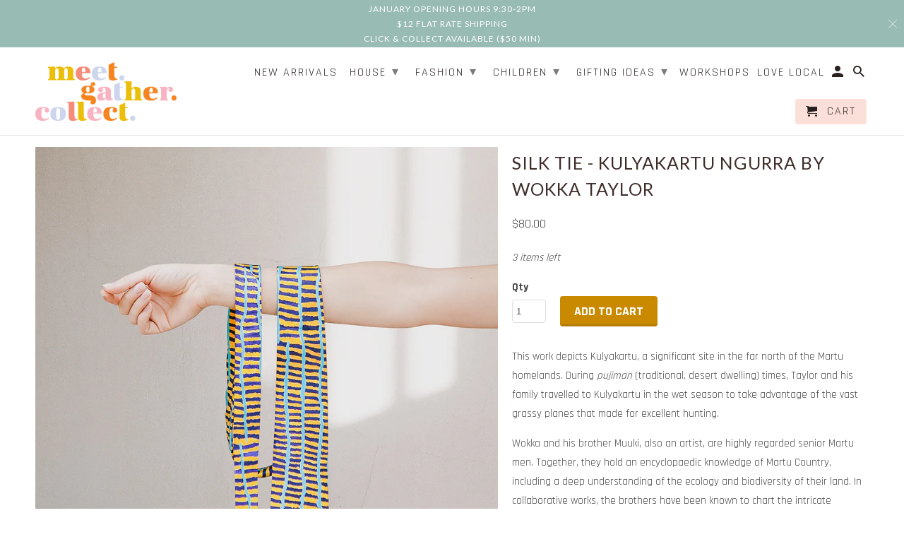

--- FILE ---
content_type: text/html; charset=utf-8
request_url: https://meetgathercollect.com.au/products/tie-wokka-taylor-wstiewt
body_size: 22184
content:
<!DOCTYPE html>
<!--[if lt IE 7 ]><html class="ie ie6" lang="en"> <![endif]-->
<!--[if IE 7 ]><html class="ie ie7" lang="en"> <![endif]-->
<!--[if IE 8 ]><html class="ie ie8" lang="en"> <![endif]-->
<!--[if IE 9 ]><html class="ie ie9" lang="en"> <![endif]-->
<!--[if (gte IE 10)|!(IE)]><!--><html lang="en"> <!--<![endif]-->
  <head>
    <meta charset="utf-8">
    <meta http-equiv="cleartype" content="on">
    <meta name="robots" content="index,follow">

    
    <title>Silk Tie - Kulyakartu Ngurra by Wokka Taylor - Meet Gather Collect</title>

    
      <meta name="description" content="This work depicts Kulyakartu, a significant site in the far north of the Martu homelands. During pujiman (traditional, desert dwelling) times, Taylor and his family travelled to Kulyakartu in the wet season to take advantage of the vast grassy planes that made for excellent hunting. Wokka and his brother Muuki, also an" />
    

    <!-- Custom Fonts -->
    
      <link href="//fonts.googleapis.com/css?family=.|Rajdhani:light,normal,bold|Lato:light,normal,bold|Rajdhani:light,normal,bold|Rajdhani:light,normal,bold" rel="stylesheet" type="text/css" />
    

    

<meta name="author" content="Meet Gather Collect">
<meta property="og:url" content="https://meetgathercollect.com.au/products/tie-wokka-taylor-wstiewt">
<meta property="og:site_name" content="Meet Gather Collect">


  <meta property="og:type" content="product">
  <meta property="og:title" content="Silk Tie - Kulyakartu Ngurra by Wokka Taylor">
  
    <meta property="og:image" content="http://meetgathercollect.com.au/cdn/shop/products/mg_5185-2_600x.jpg?v=1614392973">
    <meta property="og:image:secure_url" content="https://meetgathercollect.com.au/cdn/shop/products/mg_5185-2_600x.jpg?v=1614392973">
    
  
    <meta property="og:image" content="http://meetgathercollect.com.au/cdn/shop/products/028a2229_600x.jpg?v=1614392976">
    <meta property="og:image:secure_url" content="https://meetgathercollect.com.au/cdn/shop/products/028a2229_600x.jpg?v=1614392976">
    
  
    <meta property="og:image" content="http://meetgathercollect.com.au/cdn/shop/products/028a2306_600x.jpg?v=1614392997">
    <meta property="og:image:secure_url" content="https://meetgathercollect.com.au/cdn/shop/products/028a2306_600x.jpg?v=1614392997">
    
  
  <meta property="og:price:amount" content="80.00">
  <meta property="og:price:currency" content="AUD">


  <meta property="og:description" content="This work depicts Kulyakartu, a significant site in the far north of the Martu homelands. During pujiman (traditional, desert dwelling) times, Taylor and his family travelled to Kulyakartu in the wet season to take advantage of the vast grassy planes that made for excellent hunting. Wokka and his brother Muuki, also an">




<meta name="twitter:card" content="summary">

  <meta name="twitter:title" content="Silk Tie - Kulyakartu Ngurra by Wokka Taylor">
  <meta name="twitter:description" content="This work depicts Kulyakartu, a significant site in the far north of the Martu homelands. During pujiman (traditional, desert dwelling) times, Taylor and his family travelled to Kulyakartu in the wet season to take advantage of the vast grassy planes that made for excellent hunting. Wokka and his brother Muuki, also an artist, are highly regarded senior Martu men. Together, they hold an encyclopaedic knowledge of Martu Country, including a deep understanding of the ecology and biodiversity of their land. In collaborative works, the brothers have been known to chart the intricate network of underground waters sustaining their Country. Taylor’s signature style features densely layered dot work that flows rhythmically across the canvas, suggesting warm winds moving gently over sandhills or soft desert grasses. In this work, Taylor lovingly traces sinuous blue lines that snake their way across the plush">
  <meta name="twitter:image" content="https://meetgathercollect.com.au/cdn/shop/products/mg_5185-2_240x.jpg?v=1614392973">
  <meta name="twitter:image:width" content="240">
  <meta name="twitter:image:height" content="240">



    
    

    <!-- Mobile Specific Metas -->
    <meta name="HandheldFriendly" content="True">
    <meta name="MobileOptimized" content="320">
    <meta name="viewport" content="width=device-width,initial-scale=1">
    <meta name="theme-color" content="#ffffff">

    <!-- Stylesheets for Retina 4.2.2 -->
    <link href="//meetgathercollect.com.au/cdn/shop/t/12/assets/styles.scss.css?v=123412110208532413101725688348" rel="stylesheet" type="text/css" media="all" />
    <!--[if lte IE 9]>
      <link href="//meetgathercollect.com.au/cdn/shop/t/12/assets/ie.css?v=16370617434440559491511929815" rel="stylesheet" type="text/css" media="all" />
    <![endif]-->

    
      <link rel="shortcut icon" type="image/x-icon" href="//meetgathercollect.com.au/cdn/shop/files/MeetGatherCollect_Logo_CMYK_Rainbow_32x32.png?v=1663215805">
    

    <link rel="canonical" href="https://meetgathercollect.com.au/products/tie-wokka-taylor-wstiewt" />

    

    <script src="//meetgathercollect.com.au/cdn/shop/t/12/assets/app.js?v=17163194729637691961551345970" type="text/javascript"></script>
    <script>window.performance && window.performance.mark && window.performance.mark('shopify.content_for_header.start');</script><meta name="facebook-domain-verification" content="qe39v8cte4mlvn0ap8iruphepx9hy2">
<meta id="shopify-digital-wallet" name="shopify-digital-wallet" content="/24768594/digital_wallets/dialog">
<meta name="shopify-checkout-api-token" content="136c0c3ef78270120c65e842107710da">
<meta id="in-context-paypal-metadata" data-shop-id="24768594" data-venmo-supported="false" data-environment="production" data-locale="en_US" data-paypal-v4="true" data-currency="AUD">
<link rel="alternate" type="application/json+oembed" href="https://meetgathercollect.com.au/products/tie-wokka-taylor-wstiewt.oembed">
<script async="async" src="/checkouts/internal/preloads.js?locale=en-AU"></script>
<link rel="preconnect" href="https://shop.app" crossorigin="anonymous">
<script async="async" src="https://shop.app/checkouts/internal/preloads.js?locale=en-AU&shop_id=24768594" crossorigin="anonymous"></script>
<script id="apple-pay-shop-capabilities" type="application/json">{"shopId":24768594,"countryCode":"AU","currencyCode":"AUD","merchantCapabilities":["supports3DS"],"merchantId":"gid:\/\/shopify\/Shop\/24768594","merchantName":"Meet Gather Collect","requiredBillingContactFields":["postalAddress","email","phone"],"requiredShippingContactFields":["postalAddress","email","phone"],"shippingType":"shipping","supportedNetworks":["visa","masterCard","amex","jcb"],"total":{"type":"pending","label":"Meet Gather Collect","amount":"1.00"},"shopifyPaymentsEnabled":true,"supportsSubscriptions":true}</script>
<script id="shopify-features" type="application/json">{"accessToken":"136c0c3ef78270120c65e842107710da","betas":["rich-media-storefront-analytics"],"domain":"meetgathercollect.com.au","predictiveSearch":true,"shopId":24768594,"locale":"en"}</script>
<script>var Shopify = Shopify || {};
Shopify.shop = "meet-gather-collect.myshopify.com";
Shopify.locale = "en";
Shopify.currency = {"active":"AUD","rate":"1.0"};
Shopify.country = "AU";
Shopify.theme = {"name":"Retina","id":6715703325,"schema_name":"Retina","schema_version":"4.2.2","theme_store_id":601,"role":"main"};
Shopify.theme.handle = "null";
Shopify.theme.style = {"id":null,"handle":null};
Shopify.cdnHost = "meetgathercollect.com.au/cdn";
Shopify.routes = Shopify.routes || {};
Shopify.routes.root = "/";</script>
<script type="module">!function(o){(o.Shopify=o.Shopify||{}).modules=!0}(window);</script>
<script>!function(o){function n(){var o=[];function n(){o.push(Array.prototype.slice.apply(arguments))}return n.q=o,n}var t=o.Shopify=o.Shopify||{};t.loadFeatures=n(),t.autoloadFeatures=n()}(window);</script>
<script>
  window.ShopifyPay = window.ShopifyPay || {};
  window.ShopifyPay.apiHost = "shop.app\/pay";
  window.ShopifyPay.redirectState = null;
</script>
<script id="shop-js-analytics" type="application/json">{"pageType":"product"}</script>
<script defer="defer" async type="module" src="//meetgathercollect.com.au/cdn/shopifycloud/shop-js/modules/v2/client.init-shop-cart-sync_C5BV16lS.en.esm.js"></script>
<script defer="defer" async type="module" src="//meetgathercollect.com.au/cdn/shopifycloud/shop-js/modules/v2/chunk.common_CygWptCX.esm.js"></script>
<script type="module">
  await import("//meetgathercollect.com.au/cdn/shopifycloud/shop-js/modules/v2/client.init-shop-cart-sync_C5BV16lS.en.esm.js");
await import("//meetgathercollect.com.au/cdn/shopifycloud/shop-js/modules/v2/chunk.common_CygWptCX.esm.js");

  window.Shopify.SignInWithShop?.initShopCartSync?.({"fedCMEnabled":true,"windoidEnabled":true});

</script>
<script>
  window.Shopify = window.Shopify || {};
  if (!window.Shopify.featureAssets) window.Shopify.featureAssets = {};
  window.Shopify.featureAssets['shop-js'] = {"shop-cart-sync":["modules/v2/client.shop-cart-sync_ZFArdW7E.en.esm.js","modules/v2/chunk.common_CygWptCX.esm.js"],"init-fed-cm":["modules/v2/client.init-fed-cm_CmiC4vf6.en.esm.js","modules/v2/chunk.common_CygWptCX.esm.js"],"shop-button":["modules/v2/client.shop-button_tlx5R9nI.en.esm.js","modules/v2/chunk.common_CygWptCX.esm.js"],"shop-cash-offers":["modules/v2/client.shop-cash-offers_DOA2yAJr.en.esm.js","modules/v2/chunk.common_CygWptCX.esm.js","modules/v2/chunk.modal_D71HUcav.esm.js"],"init-windoid":["modules/v2/client.init-windoid_sURxWdc1.en.esm.js","modules/v2/chunk.common_CygWptCX.esm.js"],"shop-toast-manager":["modules/v2/client.shop-toast-manager_ClPi3nE9.en.esm.js","modules/v2/chunk.common_CygWptCX.esm.js"],"init-shop-email-lookup-coordinator":["modules/v2/client.init-shop-email-lookup-coordinator_B8hsDcYM.en.esm.js","modules/v2/chunk.common_CygWptCX.esm.js"],"init-shop-cart-sync":["modules/v2/client.init-shop-cart-sync_C5BV16lS.en.esm.js","modules/v2/chunk.common_CygWptCX.esm.js"],"avatar":["modules/v2/client.avatar_BTnouDA3.en.esm.js"],"pay-button":["modules/v2/client.pay-button_FdsNuTd3.en.esm.js","modules/v2/chunk.common_CygWptCX.esm.js"],"init-customer-accounts":["modules/v2/client.init-customer-accounts_DxDtT_ad.en.esm.js","modules/v2/client.shop-login-button_C5VAVYt1.en.esm.js","modules/v2/chunk.common_CygWptCX.esm.js","modules/v2/chunk.modal_D71HUcav.esm.js"],"init-shop-for-new-customer-accounts":["modules/v2/client.init-shop-for-new-customer-accounts_ChsxoAhi.en.esm.js","modules/v2/client.shop-login-button_C5VAVYt1.en.esm.js","modules/v2/chunk.common_CygWptCX.esm.js","modules/v2/chunk.modal_D71HUcav.esm.js"],"shop-login-button":["modules/v2/client.shop-login-button_C5VAVYt1.en.esm.js","modules/v2/chunk.common_CygWptCX.esm.js","modules/v2/chunk.modal_D71HUcav.esm.js"],"init-customer-accounts-sign-up":["modules/v2/client.init-customer-accounts-sign-up_CPSyQ0Tj.en.esm.js","modules/v2/client.shop-login-button_C5VAVYt1.en.esm.js","modules/v2/chunk.common_CygWptCX.esm.js","modules/v2/chunk.modal_D71HUcav.esm.js"],"shop-follow-button":["modules/v2/client.shop-follow-button_Cva4Ekp9.en.esm.js","modules/v2/chunk.common_CygWptCX.esm.js","modules/v2/chunk.modal_D71HUcav.esm.js"],"checkout-modal":["modules/v2/client.checkout-modal_BPM8l0SH.en.esm.js","modules/v2/chunk.common_CygWptCX.esm.js","modules/v2/chunk.modal_D71HUcav.esm.js"],"lead-capture":["modules/v2/client.lead-capture_Bi8yE_yS.en.esm.js","modules/v2/chunk.common_CygWptCX.esm.js","modules/v2/chunk.modal_D71HUcav.esm.js"],"shop-login":["modules/v2/client.shop-login_D6lNrXab.en.esm.js","modules/v2/chunk.common_CygWptCX.esm.js","modules/v2/chunk.modal_D71HUcav.esm.js"],"payment-terms":["modules/v2/client.payment-terms_CZxnsJam.en.esm.js","modules/v2/chunk.common_CygWptCX.esm.js","modules/v2/chunk.modal_D71HUcav.esm.js"]};
</script>
<script>(function() {
  var isLoaded = false;
  function asyncLoad() {
    if (isLoaded) return;
    isLoaded = true;
    var urls = ["\/\/meet-gather-collect.bookthatapp.com\/javascripts\/bta.js?shop=meet-gather-collect.myshopify.com","https:\/\/chimpstatic.com\/mcjs-connected\/js\/users\/181d18286bdd9e6434f9761f8\/7d64e04e85af1bbb945dfe06f.js?shop=meet-gather-collect.myshopify.com","https:\/\/chimpstatic.com\/mcjs-connected\/js\/users\/181d18286bdd9e6434f9761f8\/3561012e8f1f4c63fa196cfdb.js?shop=meet-gather-collect.myshopify.com","\/\/cdn.shopify.com\/proxy\/1ba4a6f93b6a52ec28b1027ddaf6468fa8838e80b2fe76d4208e9c7c97998463\/meet-gather-collect.bookthatapp.com\/javascripts\/bta-installed.js?shop=meet-gather-collect.myshopify.com\u0026sp-cache-control=cHVibGljLCBtYXgtYWdlPTkwMA"];
    for (var i = 0; i < urls.length; i++) {
      var s = document.createElement('script');
      s.type = 'text/javascript';
      s.async = true;
      s.src = urls[i];
      var x = document.getElementsByTagName('script')[0];
      x.parentNode.insertBefore(s, x);
    }
  };
  if(window.attachEvent) {
    window.attachEvent('onload', asyncLoad);
  } else {
    window.addEventListener('load', asyncLoad, false);
  }
})();</script>
<script id="__st">var __st={"a":24768594,"offset":39600,"reqid":"c3dbbcf7-e75b-46c2-ad15-8ea9bb50a132-1768725879","pageurl":"meetgathercollect.com.au\/products\/tie-wokka-taylor-wstiewt","u":"db5bf5a77af6","p":"product","rtyp":"product","rid":6547474743489};</script>
<script>window.ShopifyPaypalV4VisibilityTracking = true;</script>
<script id="captcha-bootstrap">!function(){'use strict';const t='contact',e='account',n='new_comment',o=[[t,t],['blogs',n],['comments',n],[t,'customer']],c=[[e,'customer_login'],[e,'guest_login'],[e,'recover_customer_password'],[e,'create_customer']],r=t=>t.map((([t,e])=>`form[action*='/${t}']:not([data-nocaptcha='true']) input[name='form_type'][value='${e}']`)).join(','),a=t=>()=>t?[...document.querySelectorAll(t)].map((t=>t.form)):[];function s(){const t=[...o],e=r(t);return a(e)}const i='password',u='form_key',d=['recaptcha-v3-token','g-recaptcha-response','h-captcha-response',i],f=()=>{try{return window.sessionStorage}catch{return}},m='__shopify_v',_=t=>t.elements[u];function p(t,e,n=!1){try{const o=window.sessionStorage,c=JSON.parse(o.getItem(e)),{data:r}=function(t){const{data:e,action:n}=t;return t[m]||n?{data:e,action:n}:{data:t,action:n}}(c);for(const[e,n]of Object.entries(r))t.elements[e]&&(t.elements[e].value=n);n&&o.removeItem(e)}catch(o){console.error('form repopulation failed',{error:o})}}const l='form_type',E='cptcha';function T(t){t.dataset[E]=!0}const w=window,h=w.document,L='Shopify',v='ce_forms',y='captcha';let A=!1;((t,e)=>{const n=(g='f06e6c50-85a8-45c8-87d0-21a2b65856fe',I='https://cdn.shopify.com/shopifycloud/storefront-forms-hcaptcha/ce_storefront_forms_captcha_hcaptcha.v1.5.2.iife.js',D={infoText:'Protected by hCaptcha',privacyText:'Privacy',termsText:'Terms'},(t,e,n)=>{const o=w[L][v],c=o.bindForm;if(c)return c(t,g,e,D).then(n);var r;o.q.push([[t,g,e,D],n]),r=I,A||(h.body.append(Object.assign(h.createElement('script'),{id:'captcha-provider',async:!0,src:r})),A=!0)});var g,I,D;w[L]=w[L]||{},w[L][v]=w[L][v]||{},w[L][v].q=[],w[L][y]=w[L][y]||{},w[L][y].protect=function(t,e){n(t,void 0,e),T(t)},Object.freeze(w[L][y]),function(t,e,n,w,h,L){const[v,y,A,g]=function(t,e,n){const i=e?o:[],u=t?c:[],d=[...i,...u],f=r(d),m=r(i),_=r(d.filter((([t,e])=>n.includes(e))));return[a(f),a(m),a(_),s()]}(w,h,L),I=t=>{const e=t.target;return e instanceof HTMLFormElement?e:e&&e.form},D=t=>v().includes(t);t.addEventListener('submit',(t=>{const e=I(t);if(!e)return;const n=D(e)&&!e.dataset.hcaptchaBound&&!e.dataset.recaptchaBound,o=_(e),c=g().includes(e)&&(!o||!o.value);(n||c)&&t.preventDefault(),c&&!n&&(function(t){try{if(!f())return;!function(t){const e=f();if(!e)return;const n=_(t);if(!n)return;const o=n.value;o&&e.removeItem(o)}(t);const e=Array.from(Array(32),(()=>Math.random().toString(36)[2])).join('');!function(t,e){_(t)||t.append(Object.assign(document.createElement('input'),{type:'hidden',name:u})),t.elements[u].value=e}(t,e),function(t,e){const n=f();if(!n)return;const o=[...t.querySelectorAll(`input[type='${i}']`)].map((({name:t})=>t)),c=[...d,...o],r={};for(const[a,s]of new FormData(t).entries())c.includes(a)||(r[a]=s);n.setItem(e,JSON.stringify({[m]:1,action:t.action,data:r}))}(t,e)}catch(e){console.error('failed to persist form',e)}}(e),e.submit())}));const S=(t,e)=>{t&&!t.dataset[E]&&(n(t,e.some((e=>e===t))),T(t))};for(const o of['focusin','change'])t.addEventListener(o,(t=>{const e=I(t);D(e)&&S(e,y())}));const B=e.get('form_key'),M=e.get(l),P=B&&M;t.addEventListener('DOMContentLoaded',(()=>{const t=y();if(P)for(const e of t)e.elements[l].value===M&&p(e,B);[...new Set([...A(),...v().filter((t=>'true'===t.dataset.shopifyCaptcha))])].forEach((e=>S(e,t)))}))}(h,new URLSearchParams(w.location.search),n,t,e,['guest_login'])})(!0,!0)}();</script>
<script integrity="sha256-4kQ18oKyAcykRKYeNunJcIwy7WH5gtpwJnB7kiuLZ1E=" data-source-attribution="shopify.loadfeatures" defer="defer" src="//meetgathercollect.com.au/cdn/shopifycloud/storefront/assets/storefront/load_feature-a0a9edcb.js" crossorigin="anonymous"></script>
<script crossorigin="anonymous" defer="defer" src="//meetgathercollect.com.au/cdn/shopifycloud/storefront/assets/shopify_pay/storefront-65b4c6d7.js?v=20250812"></script>
<script data-source-attribution="shopify.dynamic_checkout.dynamic.init">var Shopify=Shopify||{};Shopify.PaymentButton=Shopify.PaymentButton||{isStorefrontPortableWallets:!0,init:function(){window.Shopify.PaymentButton.init=function(){};var t=document.createElement("script");t.src="https://meetgathercollect.com.au/cdn/shopifycloud/portable-wallets/latest/portable-wallets.en.js",t.type="module",document.head.appendChild(t)}};
</script>
<script data-source-attribution="shopify.dynamic_checkout.buyer_consent">
  function portableWalletsHideBuyerConsent(e){var t=document.getElementById("shopify-buyer-consent"),n=document.getElementById("shopify-subscription-policy-button");t&&n&&(t.classList.add("hidden"),t.setAttribute("aria-hidden","true"),n.removeEventListener("click",e))}function portableWalletsShowBuyerConsent(e){var t=document.getElementById("shopify-buyer-consent"),n=document.getElementById("shopify-subscription-policy-button");t&&n&&(t.classList.remove("hidden"),t.removeAttribute("aria-hidden"),n.addEventListener("click",e))}window.Shopify?.PaymentButton&&(window.Shopify.PaymentButton.hideBuyerConsent=portableWalletsHideBuyerConsent,window.Shopify.PaymentButton.showBuyerConsent=portableWalletsShowBuyerConsent);
</script>
<script data-source-attribution="shopify.dynamic_checkout.cart.bootstrap">document.addEventListener("DOMContentLoaded",(function(){function t(){return document.querySelector("shopify-accelerated-checkout-cart, shopify-accelerated-checkout")}if(t())Shopify.PaymentButton.init();else{new MutationObserver((function(e,n){t()&&(Shopify.PaymentButton.init(),n.disconnect())})).observe(document.body,{childList:!0,subtree:!0})}}));
</script>
<link id="shopify-accelerated-checkout-styles" rel="stylesheet" media="screen" href="https://meetgathercollect.com.au/cdn/shopifycloud/portable-wallets/latest/accelerated-checkout-backwards-compat.css" crossorigin="anonymous">
<style id="shopify-accelerated-checkout-cart">
        #shopify-buyer-consent {
  margin-top: 1em;
  display: inline-block;
  width: 100%;
}

#shopify-buyer-consent.hidden {
  display: none;
}

#shopify-subscription-policy-button {
  background: none;
  border: none;
  padding: 0;
  text-decoration: underline;
  font-size: inherit;
  cursor: pointer;
}

#shopify-subscription-policy-button::before {
  box-shadow: none;
}

      </style>

<script>window.performance && window.performance.mark && window.performance.mark('shopify.content_for_header.end');</script>
  
  
  
  <script>var bondVariantIds = [], productConfig = {}, productMetafields;productMetafields = '';if (productMetafields !== '') {
        productConfig = JSON.parse('{"' + decodeURI(productMetafields).replace(/"/g, '\\"').replace(/&/g, '","').replace(/=/g,'":"') + '"}');
      }

    window.BtaConfig = {
      account: 'meet-gather-collect',
      bondVariantIds: bondVariantIds,
      settings: JSON.parse('{"dateFormat":"DD/MM/YYYY","domain":"meetgathercollect.com.au","env":"production","path_prefix":"/apps/bookthatapp","should_load":true,"widget_enabled_list":[],"widget_on_every_page":false,"widgets_mode":{}}' || '{}'),
       'product': productConfig,
      cart: {"note":null,"attributes":{},"original_total_price":0,"total_price":0,"total_discount":0,"total_weight":0.0,"item_count":0,"items":[],"requires_shipping":false,"currency":"AUD","items_subtotal_price":0,"cart_level_discount_applications":[],"checkout_charge_amount":0},
      version: '1.5'
    }
</script>
  <script src="//meetgathercollect.com.au/cdn/shop/t/12/assets/bta-widgets-bootstrap.min.js?v=19779015373317819461668588840" type="text/javascript"></script>

<link href="https://monorail-edge.shopifysvc.com" rel="dns-prefetch">
<script>(function(){if ("sendBeacon" in navigator && "performance" in window) {try {var session_token_from_headers = performance.getEntriesByType('navigation')[0].serverTiming.find(x => x.name == '_s').description;} catch {var session_token_from_headers = undefined;}var session_cookie_matches = document.cookie.match(/_shopify_s=([^;]*)/);var session_token_from_cookie = session_cookie_matches && session_cookie_matches.length === 2 ? session_cookie_matches[1] : "";var session_token = session_token_from_headers || session_token_from_cookie || "";function handle_abandonment_event(e) {var entries = performance.getEntries().filter(function(entry) {return /monorail-edge.shopifysvc.com/.test(entry.name);});if (!window.abandonment_tracked && entries.length === 0) {window.abandonment_tracked = true;var currentMs = Date.now();var navigation_start = performance.timing.navigationStart;var payload = {shop_id: 24768594,url: window.location.href,navigation_start,duration: currentMs - navigation_start,session_token,page_type: "product"};window.navigator.sendBeacon("https://monorail-edge.shopifysvc.com/v1/produce", JSON.stringify({schema_id: "online_store_buyer_site_abandonment/1.1",payload: payload,metadata: {event_created_at_ms: currentMs,event_sent_at_ms: currentMs}}));}}window.addEventListener('pagehide', handle_abandonment_event);}}());</script>
<script id="web-pixels-manager-setup">(function e(e,d,r,n,o){if(void 0===o&&(o={}),!Boolean(null===(a=null===(i=window.Shopify)||void 0===i?void 0:i.analytics)||void 0===a?void 0:a.replayQueue)){var i,a;window.Shopify=window.Shopify||{};var t=window.Shopify;t.analytics=t.analytics||{};var s=t.analytics;s.replayQueue=[],s.publish=function(e,d,r){return s.replayQueue.push([e,d,r]),!0};try{self.performance.mark("wpm:start")}catch(e){}var l=function(){var e={modern:/Edge?\/(1{2}[4-9]|1[2-9]\d|[2-9]\d{2}|\d{4,})\.\d+(\.\d+|)|Firefox\/(1{2}[4-9]|1[2-9]\d|[2-9]\d{2}|\d{4,})\.\d+(\.\d+|)|Chrom(ium|e)\/(9{2}|\d{3,})\.\d+(\.\d+|)|(Maci|X1{2}).+ Version\/(15\.\d+|(1[6-9]|[2-9]\d|\d{3,})\.\d+)([,.]\d+|)( \(\w+\)|)( Mobile\/\w+|) Safari\/|Chrome.+OPR\/(9{2}|\d{3,})\.\d+\.\d+|(CPU[ +]OS|iPhone[ +]OS|CPU[ +]iPhone|CPU IPhone OS|CPU iPad OS)[ +]+(15[._]\d+|(1[6-9]|[2-9]\d|\d{3,})[._]\d+)([._]\d+|)|Android:?[ /-](13[3-9]|1[4-9]\d|[2-9]\d{2}|\d{4,})(\.\d+|)(\.\d+|)|Android.+Firefox\/(13[5-9]|1[4-9]\d|[2-9]\d{2}|\d{4,})\.\d+(\.\d+|)|Android.+Chrom(ium|e)\/(13[3-9]|1[4-9]\d|[2-9]\d{2}|\d{4,})\.\d+(\.\d+|)|SamsungBrowser\/([2-9]\d|\d{3,})\.\d+/,legacy:/Edge?\/(1[6-9]|[2-9]\d|\d{3,})\.\d+(\.\d+|)|Firefox\/(5[4-9]|[6-9]\d|\d{3,})\.\d+(\.\d+|)|Chrom(ium|e)\/(5[1-9]|[6-9]\d|\d{3,})\.\d+(\.\d+|)([\d.]+$|.*Safari\/(?![\d.]+ Edge\/[\d.]+$))|(Maci|X1{2}).+ Version\/(10\.\d+|(1[1-9]|[2-9]\d|\d{3,})\.\d+)([,.]\d+|)( \(\w+\)|)( Mobile\/\w+|) Safari\/|Chrome.+OPR\/(3[89]|[4-9]\d|\d{3,})\.\d+\.\d+|(CPU[ +]OS|iPhone[ +]OS|CPU[ +]iPhone|CPU IPhone OS|CPU iPad OS)[ +]+(10[._]\d+|(1[1-9]|[2-9]\d|\d{3,})[._]\d+)([._]\d+|)|Android:?[ /-](13[3-9]|1[4-9]\d|[2-9]\d{2}|\d{4,})(\.\d+|)(\.\d+|)|Mobile Safari.+OPR\/([89]\d|\d{3,})\.\d+\.\d+|Android.+Firefox\/(13[5-9]|1[4-9]\d|[2-9]\d{2}|\d{4,})\.\d+(\.\d+|)|Android.+Chrom(ium|e)\/(13[3-9]|1[4-9]\d|[2-9]\d{2}|\d{4,})\.\d+(\.\d+|)|Android.+(UC? ?Browser|UCWEB|U3)[ /]?(15\.([5-9]|\d{2,})|(1[6-9]|[2-9]\d|\d{3,})\.\d+)\.\d+|SamsungBrowser\/(5\.\d+|([6-9]|\d{2,})\.\d+)|Android.+MQ{2}Browser\/(14(\.(9|\d{2,})|)|(1[5-9]|[2-9]\d|\d{3,})(\.\d+|))(\.\d+|)|K[Aa][Ii]OS\/(3\.\d+|([4-9]|\d{2,})\.\d+)(\.\d+|)/},d=e.modern,r=e.legacy,n=navigator.userAgent;return n.match(d)?"modern":n.match(r)?"legacy":"unknown"}(),u="modern"===l?"modern":"legacy",c=(null!=n?n:{modern:"",legacy:""})[u],f=function(e){return[e.baseUrl,"/wpm","/b",e.hashVersion,"modern"===e.buildTarget?"m":"l",".js"].join("")}({baseUrl:d,hashVersion:r,buildTarget:u}),m=function(e){var d=e.version,r=e.bundleTarget,n=e.surface,o=e.pageUrl,i=e.monorailEndpoint;return{emit:function(e){var a=e.status,t=e.errorMsg,s=(new Date).getTime(),l=JSON.stringify({metadata:{event_sent_at_ms:s},events:[{schema_id:"web_pixels_manager_load/3.1",payload:{version:d,bundle_target:r,page_url:o,status:a,surface:n,error_msg:t},metadata:{event_created_at_ms:s}}]});if(!i)return console&&console.warn&&console.warn("[Web Pixels Manager] No Monorail endpoint provided, skipping logging."),!1;try{return self.navigator.sendBeacon.bind(self.navigator)(i,l)}catch(e){}var u=new XMLHttpRequest;try{return u.open("POST",i,!0),u.setRequestHeader("Content-Type","text/plain"),u.send(l),!0}catch(e){return console&&console.warn&&console.warn("[Web Pixels Manager] Got an unhandled error while logging to Monorail."),!1}}}}({version:r,bundleTarget:l,surface:e.surface,pageUrl:self.location.href,monorailEndpoint:e.monorailEndpoint});try{o.browserTarget=l,function(e){var d=e.src,r=e.async,n=void 0===r||r,o=e.onload,i=e.onerror,a=e.sri,t=e.scriptDataAttributes,s=void 0===t?{}:t,l=document.createElement("script"),u=document.querySelector("head"),c=document.querySelector("body");if(l.async=n,l.src=d,a&&(l.integrity=a,l.crossOrigin="anonymous"),s)for(var f in s)if(Object.prototype.hasOwnProperty.call(s,f))try{l.dataset[f]=s[f]}catch(e){}if(o&&l.addEventListener("load",o),i&&l.addEventListener("error",i),u)u.appendChild(l);else{if(!c)throw new Error("Did not find a head or body element to append the script");c.appendChild(l)}}({src:f,async:!0,onload:function(){if(!function(){var e,d;return Boolean(null===(d=null===(e=window.Shopify)||void 0===e?void 0:e.analytics)||void 0===d?void 0:d.initialized)}()){var d=window.webPixelsManager.init(e)||void 0;if(d){var r=window.Shopify.analytics;r.replayQueue.forEach((function(e){var r=e[0],n=e[1],o=e[2];d.publishCustomEvent(r,n,o)})),r.replayQueue=[],r.publish=d.publishCustomEvent,r.visitor=d.visitor,r.initialized=!0}}},onerror:function(){return m.emit({status:"failed",errorMsg:"".concat(f," has failed to load")})},sri:function(e){var d=/^sha384-[A-Za-z0-9+/=]+$/;return"string"==typeof e&&d.test(e)}(c)?c:"",scriptDataAttributes:o}),m.emit({status:"loading"})}catch(e){m.emit({status:"failed",errorMsg:(null==e?void 0:e.message)||"Unknown error"})}}})({shopId: 24768594,storefrontBaseUrl: "https://meetgathercollect.com.au",extensionsBaseUrl: "https://extensions.shopifycdn.com/cdn/shopifycloud/web-pixels-manager",monorailEndpoint: "https://monorail-edge.shopifysvc.com/unstable/produce_batch",surface: "storefront-renderer",enabledBetaFlags: ["2dca8a86"],webPixelsConfigList: [{"id":"762478785","configuration":"{\"config\":\"{\\\"pixel_id\\\":\\\"G-NKFJVSC88W\\\",\\\"google_tag_ids\\\":[\\\"G-NKFJVSC88W\\\"],\\\"gtag_events\\\":[{\\\"type\\\":\\\"search\\\",\\\"action_label\\\":\\\"G-NKFJVSC88W\\\"},{\\\"type\\\":\\\"begin_checkout\\\",\\\"action_label\\\":\\\"G-NKFJVSC88W\\\"},{\\\"type\\\":\\\"view_item\\\",\\\"action_label\\\":\\\"G-NKFJVSC88W\\\"},{\\\"type\\\":\\\"purchase\\\",\\\"action_label\\\":\\\"G-NKFJVSC88W\\\"},{\\\"type\\\":\\\"page_view\\\",\\\"action_label\\\":\\\"G-NKFJVSC88W\\\"},{\\\"type\\\":\\\"add_payment_info\\\",\\\"action_label\\\":\\\"G-NKFJVSC88W\\\"},{\\\"type\\\":\\\"add_to_cart\\\",\\\"action_label\\\":\\\"G-NKFJVSC88W\\\"}],\\\"enable_monitoring_mode\\\":false}\"}","eventPayloadVersion":"v1","runtimeContext":"OPEN","scriptVersion":"b2a88bafab3e21179ed38636efcd8a93","type":"APP","apiClientId":1780363,"privacyPurposes":[],"dataSharingAdjustments":{"protectedCustomerApprovalScopes":["read_customer_address","read_customer_email","read_customer_name","read_customer_personal_data","read_customer_phone"]}},{"id":"shopify-app-pixel","configuration":"{}","eventPayloadVersion":"v1","runtimeContext":"STRICT","scriptVersion":"0450","apiClientId":"shopify-pixel","type":"APP","privacyPurposes":["ANALYTICS","MARKETING"]},{"id":"shopify-custom-pixel","eventPayloadVersion":"v1","runtimeContext":"LAX","scriptVersion":"0450","apiClientId":"shopify-pixel","type":"CUSTOM","privacyPurposes":["ANALYTICS","MARKETING"]}],isMerchantRequest: false,initData: {"shop":{"name":"Meet Gather Collect","paymentSettings":{"currencyCode":"AUD"},"myshopifyDomain":"meet-gather-collect.myshopify.com","countryCode":"AU","storefrontUrl":"https:\/\/meetgathercollect.com.au"},"customer":null,"cart":null,"checkout":null,"productVariants":[{"price":{"amount":80.0,"currencyCode":"AUD"},"product":{"title":"Silk Tie - Kulyakartu Ngurra by Wokka Taylor","vendor":"Meet Gather Collect","id":"6547474743489","untranslatedTitle":"Silk Tie - Kulyakartu Ngurra by Wokka Taylor","url":"\/products\/tie-wokka-taylor-wstiewt","type":"Accessories"},"id":"39283959365825","image":{"src":"\/\/meetgathercollect.com.au\/cdn\/shop\/products\/mg_5185-2.jpg?v=1614392973"},"sku":"","title":"Default Title","untranslatedTitle":"Default Title"}],"purchasingCompany":null},},"https://meetgathercollect.com.au/cdn","fcfee988w5aeb613cpc8e4bc33m6693e112",{"modern":"","legacy":""},{"shopId":"24768594","storefrontBaseUrl":"https:\/\/meetgathercollect.com.au","extensionBaseUrl":"https:\/\/extensions.shopifycdn.com\/cdn\/shopifycloud\/web-pixels-manager","surface":"storefront-renderer","enabledBetaFlags":"[\"2dca8a86\"]","isMerchantRequest":"false","hashVersion":"fcfee988w5aeb613cpc8e4bc33m6693e112","publish":"custom","events":"[[\"page_viewed\",{}],[\"product_viewed\",{\"productVariant\":{\"price\":{\"amount\":80.0,\"currencyCode\":\"AUD\"},\"product\":{\"title\":\"Silk Tie - Kulyakartu Ngurra by Wokka Taylor\",\"vendor\":\"Meet Gather Collect\",\"id\":\"6547474743489\",\"untranslatedTitle\":\"Silk Tie - Kulyakartu Ngurra by Wokka Taylor\",\"url\":\"\/products\/tie-wokka-taylor-wstiewt\",\"type\":\"Accessories\"},\"id\":\"39283959365825\",\"image\":{\"src\":\"\/\/meetgathercollect.com.au\/cdn\/shop\/products\/mg_5185-2.jpg?v=1614392973\"},\"sku\":\"\",\"title\":\"Default Title\",\"untranslatedTitle\":\"Default Title\"}}]]"});</script><script>
  window.ShopifyAnalytics = window.ShopifyAnalytics || {};
  window.ShopifyAnalytics.meta = window.ShopifyAnalytics.meta || {};
  window.ShopifyAnalytics.meta.currency = 'AUD';
  var meta = {"product":{"id":6547474743489,"gid":"gid:\/\/shopify\/Product\/6547474743489","vendor":"Meet Gather Collect","type":"Accessories","handle":"tie-wokka-taylor-wstiewt","variants":[{"id":39283959365825,"price":8000,"name":"Silk Tie - Kulyakartu Ngurra by Wokka Taylor","public_title":null,"sku":""}],"remote":false},"page":{"pageType":"product","resourceType":"product","resourceId":6547474743489,"requestId":"c3dbbcf7-e75b-46c2-ad15-8ea9bb50a132-1768725879"}};
  for (var attr in meta) {
    window.ShopifyAnalytics.meta[attr] = meta[attr];
  }
</script>
<script class="analytics">
  (function () {
    var customDocumentWrite = function(content) {
      var jquery = null;

      if (window.jQuery) {
        jquery = window.jQuery;
      } else if (window.Checkout && window.Checkout.$) {
        jquery = window.Checkout.$;
      }

      if (jquery) {
        jquery('body').append(content);
      }
    };

    var hasLoggedConversion = function(token) {
      if (token) {
        return document.cookie.indexOf('loggedConversion=' + token) !== -1;
      }
      return false;
    }

    var setCookieIfConversion = function(token) {
      if (token) {
        var twoMonthsFromNow = new Date(Date.now());
        twoMonthsFromNow.setMonth(twoMonthsFromNow.getMonth() + 2);

        document.cookie = 'loggedConversion=' + token + '; expires=' + twoMonthsFromNow;
      }
    }

    var trekkie = window.ShopifyAnalytics.lib = window.trekkie = window.trekkie || [];
    if (trekkie.integrations) {
      return;
    }
    trekkie.methods = [
      'identify',
      'page',
      'ready',
      'track',
      'trackForm',
      'trackLink'
    ];
    trekkie.factory = function(method) {
      return function() {
        var args = Array.prototype.slice.call(arguments);
        args.unshift(method);
        trekkie.push(args);
        return trekkie;
      };
    };
    for (var i = 0; i < trekkie.methods.length; i++) {
      var key = trekkie.methods[i];
      trekkie[key] = trekkie.factory(key);
    }
    trekkie.load = function(config) {
      trekkie.config = config || {};
      trekkie.config.initialDocumentCookie = document.cookie;
      var first = document.getElementsByTagName('script')[0];
      var script = document.createElement('script');
      script.type = 'text/javascript';
      script.onerror = function(e) {
        var scriptFallback = document.createElement('script');
        scriptFallback.type = 'text/javascript';
        scriptFallback.onerror = function(error) {
                var Monorail = {
      produce: function produce(monorailDomain, schemaId, payload) {
        var currentMs = new Date().getTime();
        var event = {
          schema_id: schemaId,
          payload: payload,
          metadata: {
            event_created_at_ms: currentMs,
            event_sent_at_ms: currentMs
          }
        };
        return Monorail.sendRequest("https://" + monorailDomain + "/v1/produce", JSON.stringify(event));
      },
      sendRequest: function sendRequest(endpointUrl, payload) {
        // Try the sendBeacon API
        if (window && window.navigator && typeof window.navigator.sendBeacon === 'function' && typeof window.Blob === 'function' && !Monorail.isIos12()) {
          var blobData = new window.Blob([payload], {
            type: 'text/plain'
          });

          if (window.navigator.sendBeacon(endpointUrl, blobData)) {
            return true;
          } // sendBeacon was not successful

        } // XHR beacon

        var xhr = new XMLHttpRequest();

        try {
          xhr.open('POST', endpointUrl);
          xhr.setRequestHeader('Content-Type', 'text/plain');
          xhr.send(payload);
        } catch (e) {
          console.log(e);
        }

        return false;
      },
      isIos12: function isIos12() {
        return window.navigator.userAgent.lastIndexOf('iPhone; CPU iPhone OS 12_') !== -1 || window.navigator.userAgent.lastIndexOf('iPad; CPU OS 12_') !== -1;
      }
    };
    Monorail.produce('monorail-edge.shopifysvc.com',
      'trekkie_storefront_load_errors/1.1',
      {shop_id: 24768594,
      theme_id: 6715703325,
      app_name: "storefront",
      context_url: window.location.href,
      source_url: "//meetgathercollect.com.au/cdn/s/trekkie.storefront.cd680fe47e6c39ca5d5df5f0a32d569bc48c0f27.min.js"});

        };
        scriptFallback.async = true;
        scriptFallback.src = '//meetgathercollect.com.au/cdn/s/trekkie.storefront.cd680fe47e6c39ca5d5df5f0a32d569bc48c0f27.min.js';
        first.parentNode.insertBefore(scriptFallback, first);
      };
      script.async = true;
      script.src = '//meetgathercollect.com.au/cdn/s/trekkie.storefront.cd680fe47e6c39ca5d5df5f0a32d569bc48c0f27.min.js';
      first.parentNode.insertBefore(script, first);
    };
    trekkie.load(
      {"Trekkie":{"appName":"storefront","development":false,"defaultAttributes":{"shopId":24768594,"isMerchantRequest":null,"themeId":6715703325,"themeCityHash":"17364719348694174680","contentLanguage":"en","currency":"AUD","eventMetadataId":"b3e6c871-266b-46b1-90b2-b96549b5f6dc"},"isServerSideCookieWritingEnabled":true,"monorailRegion":"shop_domain","enabledBetaFlags":["65f19447"]},"Session Attribution":{},"S2S":{"facebookCapiEnabled":true,"source":"trekkie-storefront-renderer","apiClientId":580111}}
    );

    var loaded = false;
    trekkie.ready(function() {
      if (loaded) return;
      loaded = true;

      window.ShopifyAnalytics.lib = window.trekkie;

      var originalDocumentWrite = document.write;
      document.write = customDocumentWrite;
      try { window.ShopifyAnalytics.merchantGoogleAnalytics.call(this); } catch(error) {};
      document.write = originalDocumentWrite;

      window.ShopifyAnalytics.lib.page(null,{"pageType":"product","resourceType":"product","resourceId":6547474743489,"requestId":"c3dbbcf7-e75b-46c2-ad15-8ea9bb50a132-1768725879","shopifyEmitted":true});

      var match = window.location.pathname.match(/checkouts\/(.+)\/(thank_you|post_purchase)/)
      var token = match? match[1]: undefined;
      if (!hasLoggedConversion(token)) {
        setCookieIfConversion(token);
        window.ShopifyAnalytics.lib.track("Viewed Product",{"currency":"AUD","variantId":39283959365825,"productId":6547474743489,"productGid":"gid:\/\/shopify\/Product\/6547474743489","name":"Silk Tie - Kulyakartu Ngurra by Wokka Taylor","price":"80.00","sku":"","brand":"Meet Gather Collect","variant":null,"category":"Accessories","nonInteraction":true,"remote":false},undefined,undefined,{"shopifyEmitted":true});
      window.ShopifyAnalytics.lib.track("monorail:\/\/trekkie_storefront_viewed_product\/1.1",{"currency":"AUD","variantId":39283959365825,"productId":6547474743489,"productGid":"gid:\/\/shopify\/Product\/6547474743489","name":"Silk Tie - Kulyakartu Ngurra by Wokka Taylor","price":"80.00","sku":"","brand":"Meet Gather Collect","variant":null,"category":"Accessories","nonInteraction":true,"remote":false,"referer":"https:\/\/meetgathercollect.com.au\/products\/tie-wokka-taylor-wstiewt"});
      }
    });


        var eventsListenerScript = document.createElement('script');
        eventsListenerScript.async = true;
        eventsListenerScript.src = "//meetgathercollect.com.au/cdn/shopifycloud/storefront/assets/shop_events_listener-3da45d37.js";
        document.getElementsByTagName('head')[0].appendChild(eventsListenerScript);

})();</script>
<script
  defer
  src="https://meetgathercollect.com.au/cdn/shopifycloud/perf-kit/shopify-perf-kit-3.0.4.min.js"
  data-application="storefront-renderer"
  data-shop-id="24768594"
  data-render-region="gcp-us-central1"
  data-page-type="product"
  data-theme-instance-id="6715703325"
  data-theme-name="Retina"
  data-theme-version="4.2.2"
  data-monorail-region="shop_domain"
  data-resource-timing-sampling-rate="10"
  data-shs="true"
  data-shs-beacon="true"
  data-shs-export-with-fetch="true"
  data-shs-logs-sample-rate="1"
  data-shs-beacon-endpoint="https://meetgathercollect.com.au/api/collect"
></script>
</head>
  
  <body class="product ">
    <div id="content_wrapper">

      <div id="shopify-section-header" class="shopify-section header-section">
  <div class="promo_banner_mobile">
    <p></p><p>January Opening Hours 9:30-2pm</p><p>$12 flat rate shipping</p><p>Click & Collect available ($50 min)</p><p></p><p></p><p></p><p></p><p></p>
    <div class="icon-close"></div>
  </div>


<div id="header" class="mm-fixed-top Fixed mobile-header" data-search-enabled="true">
  <a href="#nav" class="icon-menu" aria-haspopup="true" aria-label="Menu"> <span>Menu</span></a>
  <a href="#cart" class="icon-cart right"> <span>Cart</span></a>
</div>

<div class="hidden">
  <div id="nav">
    <ul>
      
        
          <li ><a href="/collections/new-arrivals">New Arrivals</a></li>
        
      
        
          <li >
            
              <a href="/collections/house">House</a>
            
            <ul>
              
                
                  <li ><a href="/collections/art">Art</a></li>
                
              
                
                  <li ><a href="/collections/bath-and-body">Bath & Body</a></li>
                
              
                
                  <li ><a href="/collections/books-and-puzzles">Books & Puzzles</a></li>
                
              
                
                  <li ><a href="/collections/calendar-and-planners">Calendar & Planners </a></li>
                
              
                
                  <li ><a href="/collections/candles-and-scents">Candles and scents</a></li>
                
              
                
                  <li ><a href="/collections/ceramics">Ceramics</a></li>
                
              
                
                  <li ><a href="/collections/cushions-blankets">Cushions & Blankets</a></li>
                
              
                
                  <li ><a href="/collections/garden-and-outdoor">Garden & Outdoor</a></li>
                
              
                
                  <li ><a href="/collections/kitchen">Kitchen</a></li>
                
              
                
                  <li ><a href="/collections/picnic">Picnic </a></li>
                
              
                
                  <li ><a href="/collections/pots-and-vases">Pots & Vases</a></li>
                
              
                
                  <li ><a href="/collections/tea-sweet-treats">Tea & Sweet Treats</a></li>
                
              
                
                  <li ><a href="/collections/tea-towels-napery">Tea Towels & Napery</a></li>
                
              
            </ul>
          </li>
        
      
        
          <li >
            
              <a href="/collections/fashion">Fashion</a>
            
            <ul>
              
                
                  <li ><a href="/collections/bags-and-wallets">Bags & Wallets</a></li>
                
              
                
                  <li ><a href="/collections/brooches">Brooches & Keyrings</a></li>
                
              
                
                  <li ><a href="/collections/clothing">Clothing</a></li>
                
              
                
                  <li ><a href="/collections/earrings-1">Earrings</a></li>
                
              
                
                  <li ><a href="/collections/hair-clips">Hair Clips</a></li>
                
              
                
                  <li ><a href="/collections/necklaces-1">Necklaces & Bracelets</a></li>
                
              
                
                  <li ><a href="/collections/scarves-gloves">Scarves & Gloves</a></li>
                
              
                
                  <li ><a href="/collections/gumboots-and-socks">Gumboots & Socks</a></li>
                
              
            </ul>
          </li>
        
      
        
          <li >
            
              <a href="/collections/children">Children</a>
            
            <ul>
              
                
                  <li ><a href="/collections/hats-bibs-and-gloves">Hats Bibs & Gloves</a></li>
                
              
                
                  <li ><a href="/collections/kids-books-and-puzzles">Kids books & Puzzles</a></li>
                
              
                
                  <li ><a href="/collections/kids-clothing">Kids Clothing</a></li>
                
              
                
                  <li ><a href="/collections/swimwear">Swimwear</a></li>
                
              
                
                  <li ><a href="/collections/wraps-blankets">Wraps & Blankets</a></li>
                
              
            </ul>
          </li>
        
      
        
          <li >
            
              <a href="/collections/gifting-ideas">Gifting Ideas</a>
            
            <ul>
              
                
                  <li ><a href="/collections/gift-voucher">Gift Voucher</a></li>
                
              
                
                  <li ><a href="/collections/stickers">Stickers</a></li>
                
              
                
                  <li ><a href="/collections/greeting-cards">Greetings Cards</a></li>
                
              
                
                  <li ><a href="/collections/30-and-under">$30 & under</a></li>
                
              
                
                  <li ><a href="/collections/50-and-under">$50 & under</a></li>
                
              
                
                  <li ><a href="/collections/100-and-under">$100 & under</a></li>
                
              
                
                  <li ><a href="/collections/teachers-gifts">Teachers Gifts</a></li>
                
              
                
                  <li ><a href="/collections/mens-gifts">Men Gifts</a></li>
                
              
                
                  <li ><a href="/collections/free-gift-wrapping">Free Gift Wrapping</a></li>
                
              
            </ul>
          </li>
        
      
        
          <li ><a href="/collections/workshops">Workshops</a></li>
        
      
        
          <li ><a href="/collections/love-local">Love Local</a></li>
        
      
      
        
          <li>
            <a href="/account/login" id="customer_login_link">My Account</a>
          </li>
        
      
      
    </ul>
  </div>

  <form action="/checkout" method="post" id="cart">
    <ul data-money-format="${{amount}}" data-shop-currency="AUD" data-shop-name="Meet Gather Collect">
      <li class="mm-subtitle"><a class="mm-subclose continue" href="#cart">Continue Shopping</a></li>

      
        <li class="mm-label empty_cart"><a href="/cart">Your Cart is Empty</a></li>
      
    </ul>
  </form>
</div>


<div class="header default-header mm-fixed-top Fixed behind-menu--false header_bar js-no-change">
  
    <div class="promo_banner">
      <p></p><p>January Opening Hours 9:30-2pm</p><p>$12 flat rate shipping</p><p>Click & Collect available ($50 min)</p><p></p><p></p><p></p><p></p><p></p>
      <div class="icon-close"></div>
    </div>
  

  <div class="container">
    <div class="four columns logo ">
      <a href="https://meetgathercollect.com.au" title="Meet Gather Collect">
        
          <img src="//meetgathercollect.com.au/cdn/shop/files/MeetGatherCollect_Logo_CMYK_Rainbow_280x@2x.png?v=1663215805" alt="Meet Gather Collect" class="primary_logo" />

          
        
      </a>
    </div>

    <div class="twelve columns nav mobile_hidden">
      <ul class="menu" role="navigation">
        
          
            <li><a href="/collections/new-arrivals" class="top-link ">New Arrivals</a></li>
          
        
          

            
            
            
            

            <li class="sub-menu" aria-haspopup="true" aria-expanded="false">
              <a href="/collections/house" class="dropdown-link  ">House
              <span class="arrow">▾</span></a>
              <div class="dropdown  ">
                <ul>
                  
                  
                  
                    
                    <li><a href="/collections/art">Art</a></li>
                    

                    
                  
                    
                    <li><a href="/collections/bath-and-body">Bath & Body</a></li>
                    

                    
                  
                    
                    <li><a href="/collections/books-and-puzzles">Books & Puzzles</a></li>
                    

                    
                  
                    
                    <li><a href="/collections/calendar-and-planners">Calendar & Planners </a></li>
                    

                    
                  
                    
                    <li><a href="/collections/candles-and-scents">Candles and scents</a></li>
                    

                    
                  
                    
                    <li><a href="/collections/ceramics">Ceramics</a></li>
                    

                    
                  
                    
                    <li><a href="/collections/cushions-blankets">Cushions & Blankets</a></li>
                    

                    
                  
                    
                    <li><a href="/collections/garden-and-outdoor">Garden & Outdoor</a></li>
                    

                    
                  
                    
                    <li><a href="/collections/kitchen">Kitchen</a></li>
                    

                    
                  
                    
                    <li><a href="/collections/picnic">Picnic </a></li>
                    

                    
                  
                    
                    <li><a href="/collections/pots-and-vases">Pots & Vases</a></li>
                    

                    
                  
                    
                    <li><a href="/collections/tea-sweet-treats">Tea & Sweet Treats</a></li>
                    

                    
                  
                    
                    <li><a href="/collections/tea-towels-napery">Tea Towels & Napery</a></li>
                    

                    
                  
                </ul>
              </div>
            </li>
          
        
          

            
            
            
            

            <li class="sub-menu" aria-haspopup="true" aria-expanded="false">
              <a href="/collections/fashion" class="dropdown-link  ">Fashion
              <span class="arrow">▾</span></a>
              <div class="dropdown  ">
                <ul>
                  
                  
                  
                    
                    <li><a href="/collections/bags-and-wallets">Bags & Wallets</a></li>
                    

                    
                  
                    
                    <li><a href="/collections/brooches">Brooches & Keyrings</a></li>
                    

                    
                  
                    
                    <li><a href="/collections/clothing">Clothing</a></li>
                    

                    
                  
                    
                    <li><a href="/collections/earrings-1">Earrings</a></li>
                    

                    
                  
                    
                    <li><a href="/collections/hair-clips">Hair Clips</a></li>
                    

                    
                  
                    
                    <li><a href="/collections/necklaces-1">Necklaces & Bracelets</a></li>
                    

                    
                  
                    
                    <li><a href="/collections/scarves-gloves">Scarves & Gloves</a></li>
                    

                    
                  
                    
                    <li><a href="/collections/gumboots-and-socks">Gumboots & Socks</a></li>
                    

                    
                  
                </ul>
              </div>
            </li>
          
        
          

            
            
            
            

            <li class="sub-menu" aria-haspopup="true" aria-expanded="false">
              <a href="/collections/children" class="dropdown-link  ">Children
              <span class="arrow">▾</span></a>
              <div class="dropdown  ">
                <ul>
                  
                  
                  
                    
                    <li><a href="/collections/hats-bibs-and-gloves">Hats Bibs & Gloves</a></li>
                    

                    
                  
                    
                    <li><a href="/collections/kids-books-and-puzzles">Kids books & Puzzles</a></li>
                    

                    
                  
                    
                    <li><a href="/collections/kids-clothing">Kids Clothing</a></li>
                    

                    
                  
                    
                    <li><a href="/collections/swimwear">Swimwear</a></li>
                    

                    
                  
                    
                    <li><a href="/collections/wraps-blankets">Wraps & Blankets</a></li>
                    

                    
                  
                </ul>
              </div>
            </li>
          
        
          

            
            
            
            

            <li class="sub-menu" aria-haspopup="true" aria-expanded="false">
              <a href="/collections/gifting-ideas" class="dropdown-link  ">Gifting Ideas
              <span class="arrow">▾</span></a>
              <div class="dropdown  ">
                <ul>
                  
                  
                  
                    
                    <li><a href="/collections/gift-voucher">Gift Voucher</a></li>
                    

                    
                  
                    
                    <li><a href="/collections/stickers">Stickers</a></li>
                    

                    
                  
                    
                    <li><a href="/collections/greeting-cards">Greetings Cards</a></li>
                    

                    
                  
                    
                    <li><a href="/collections/30-and-under">$30 & under</a></li>
                    

                    
                  
                    
                    <li><a href="/collections/50-and-under">$50 & under</a></li>
                    

                    
                  
                    
                    <li><a href="/collections/100-and-under">$100 & under</a></li>
                    

                    
                  
                    
                    <li><a href="/collections/teachers-gifts">Teachers Gifts</a></li>
                    

                    
                  
                    
                    <li><a href="/collections/mens-gifts">Men Gifts</a></li>
                    

                    
                  
                    
                    <li><a href="/collections/free-gift-wrapping">Free Gift Wrapping</a></li>
                    

                    
                  
                </ul>
              </div>
            </li>
          
        
          
            <li><a href="/collections/workshops" class="top-link ">Workshops</a></li>
          
        
          
            <li><a href="/collections/love-local" class="top-link ">Love Local</a></li>
          
        

        

        
          <li>
            <a href="/account" title="My Account " class="icon-account"></a>
          </li>
        
        
          <li>
            <a href="/search" title="Search" class="icon-search" id="search-toggle"></a>
          </li>
        
        
        <li>
          <a href="#cart" class="icon-cart cart-button"> <span>Cart</span></a>
        </li>
      </ul>
    </div>
  </div>
</div>

<div class="container mobile_logo">
  <div class="logo">
    <a href="https://meetgathercollect.com.au" title="Meet Gather Collect">
      
        <img src="//meetgathercollect.com.au/cdn/shop/files/MeetGatherCollect_Logo_CMYK_Rainbow_280x@2x.png?v=1663215805" alt="Meet Gather Collect" />
      
    </a>
  </div>
</div>

<style>
  div.content.container {
    padding: 135px 0px 0px 0px;
  }

  
    div.content {
      padding: 135px 0px 0px 0px;
    }
  

  @media only screen and (max-width: 767px) {
    div.content.container, div.content {
      padding-top: 5px;
    }
  }

  .logo a {
    display: block;
    padding-top: 6px;
    max-width: 200px;
  }

  
    .nav ul.menu { padding-top: 0px; }
  

  

</style>


</div>

      <div class="content container">
        

<div id="shopify-section-product-template" class="shopify-section product-template-section"><div class="sixteen columns">
  <div class="clearfix breadcrumb">
    <div class="right mobile_hidden">
      

      
    </div>

    
      <div class="breadcrumb_text" itemscope itemtype="http://schema.org/BreadcrumbList">
        <span itemprop="itemListElement" itemscope itemtype="http://schema.org/ListItem"><a href="https://meetgathercollect.com.au" title="Meet Gather Collect" itemprop="item"><span itemprop="name">Home</span></a></span>
        &nbsp; / &nbsp;
        <span itemprop="itemListElement" itemscope itemtype="http://schema.org/ListItem">
          
            <a href="/collections/all" title="Products" itemprop="item"><span itemprop="name">Products</span></a>
          
        </span>
        &nbsp; / &nbsp;
        Silk Tie - Kulyakartu Ngurra by Wokka Taylor
      </div>
    
  </div>
</div>





  <div class="sixteen columns">
    <div class="product-6547474743489">


  <div class="section product_section clearfix thumbnail_position--bottom-thumbnails  product_slideshow_animation--none product_images_position--left"
       data-thumbnail="bottom-thumbnails"
       data-slideshow-animation="none"
       data-slideshow-speed="6"
       itemscope itemtype="http://schema.org/Product">

     
       <div class="nine columns alpha">
         

<div class="flexslider product_gallery product-6547474743489-gallery product_slider">
  <ul class="slides">
    
      

      <li data-thumb="//meetgathercollect.com.au/cdn/shop/products/mg_5185-2_grande.jpg?v=1614392973" data-title="Silk Tie - Kulyakartu Ngurra by Wokka Taylor">
        
          <a href="//meetgathercollect.com.au/cdn/shop/products/mg_5185-2_2048x.jpg?v=1614392973" class="fancybox" rel="group" data-fancybox-group="6547474743489" title="Silk Tie - Kulyakartu Ngurra by Wokka Taylor">
            <div class="image__container" style=" max-width:1000px; ">
              <img  src="//meetgathercollect.com.au/cdn/shop/products/mg_5185-2_100x.jpg?v=1614392973"
                    alt=""
                    class="lazyload lazyload--mirage cloudzoom featured_image"
                    style=" max-width:1000px;"
                    data-image-id="28098061107393"
                    data-index="0"
                    data-cloudzoom="zoomImage: '//meetgathercollect.com.au/cdn/shop/products/mg_5185-2_2048x.jpg?v=1614392973', tintColor: '#ffffff', zoomPosition: 'inside', zoomOffsetX: 0, touchStartDelay: 250"
                    data-sizes="auto"
                    data-src="//meetgathercollect.com.au/cdn/shop/products/mg_5185-2_2048x.jpg?v=1614392973"
                    data-srcset=" //meetgathercollect.com.au/cdn/shop/products/mg_5185-2_2048x.jpg?v=1614392973 2048w,
                                  //meetgathercollect.com.au/cdn/shop/products/mg_5185-2_1600x.jpg?v=1614392973 1600w,
                                  //meetgathercollect.com.au/cdn/shop/products/mg_5185-2_1200x.jpg?v=1614392973 1200w,
                                  //meetgathercollect.com.au/cdn/shop/products/mg_5185-2_1000x.jpg?v=1614392973 1000w,
                                  //meetgathercollect.com.au/cdn/shop/products/mg_5185-2_800x.jpg?v=1614392973 800w,
                                  //meetgathercollect.com.au/cdn/shop/products/mg_5185-2_600x.jpg?v=1614392973 600w,
                                  //meetgathercollect.com.au/cdn/shop/products/mg_5185-2_400x.jpg?v=1614392973 400w"
                  />
                <div class="transition-helper">
                </div>
            </div>
          </a>
        
      </li>
    
      

      <li data-thumb="//meetgathercollect.com.au/cdn/shop/products/028a2229_grande.jpg?v=1614392976" data-title="Silk Tie - Kulyakartu Ngurra by Wokka Taylor">
        
          <a href="//meetgathercollect.com.au/cdn/shop/products/028a2229_2048x.jpg?v=1614392976" class="fancybox" rel="group" data-fancybox-group="6547474743489" title="Silk Tie - Kulyakartu Ngurra by Wokka Taylor">
            <div class="image__container" style=" max-width:1333px; ">
              <img  src="//meetgathercollect.com.au/cdn/shop/products/028a2229_100x.jpg?v=1614392976"
                    alt=""
                    class="lazyload lazyload--mirage cloudzoom "
                    style=" max-width:1333px;"
                    data-image-id="28098061336769"
                    data-index="1"
                    data-cloudzoom="zoomImage: '//meetgathercollect.com.au/cdn/shop/products/028a2229_2048x.jpg?v=1614392976', tintColor: '#ffffff', zoomPosition: 'inside', zoomOffsetX: 0, touchStartDelay: 250"
                    data-sizes="auto"
                    data-src="//meetgathercollect.com.au/cdn/shop/products/028a2229_2048x.jpg?v=1614392976"
                    data-srcset=" //meetgathercollect.com.au/cdn/shop/products/028a2229_2048x.jpg?v=1614392976 2048w,
                                  //meetgathercollect.com.au/cdn/shop/products/028a2229_1600x.jpg?v=1614392976 1600w,
                                  //meetgathercollect.com.au/cdn/shop/products/028a2229_1200x.jpg?v=1614392976 1200w,
                                  //meetgathercollect.com.au/cdn/shop/products/028a2229_1000x.jpg?v=1614392976 1000w,
                                  //meetgathercollect.com.au/cdn/shop/products/028a2229_800x.jpg?v=1614392976 800w,
                                  //meetgathercollect.com.au/cdn/shop/products/028a2229_600x.jpg?v=1614392976 600w,
                                  //meetgathercollect.com.au/cdn/shop/products/028a2229_400x.jpg?v=1614392976 400w"
                  />
                <div class="transition-helper">
                </div>
            </div>
          </a>
        
      </li>
    
      

      <li data-thumb="//meetgathercollect.com.au/cdn/shop/products/028a2306_grande.jpg?v=1614392997" data-title="Silk Tie - Kulyakartu Ngurra by Wokka Taylor">
        
          <a href="//meetgathercollect.com.au/cdn/shop/products/028a2306_2048x.jpg?v=1614392997" class="fancybox" rel="group" data-fancybox-group="6547474743489" title="Silk Tie - Kulyakartu Ngurra by Wokka Taylor">
            <div class="image__container" style=" max-width:1372px; ">
              <img  src="//meetgathercollect.com.au/cdn/shop/products/028a2306_100x.jpg?v=1614392997"
                    alt=""
                    class="lazyload lazyload--mirage cloudzoom "
                    style=" max-width:1372px;"
                    data-image-id="28098062352577"
                    data-index="2"
                    data-cloudzoom="zoomImage: '//meetgathercollect.com.au/cdn/shop/products/028a2306_2048x.jpg?v=1614392997', tintColor: '#ffffff', zoomPosition: 'inside', zoomOffsetX: 0, touchStartDelay: 250"
                    data-sizes="auto"
                    data-src="//meetgathercollect.com.au/cdn/shop/products/028a2306_2048x.jpg?v=1614392997"
                    data-srcset=" //meetgathercollect.com.au/cdn/shop/products/028a2306_2048x.jpg?v=1614392997 2048w,
                                  //meetgathercollect.com.au/cdn/shop/products/028a2306_1600x.jpg?v=1614392997 1600w,
                                  //meetgathercollect.com.au/cdn/shop/products/028a2306_1200x.jpg?v=1614392997 1200w,
                                  //meetgathercollect.com.au/cdn/shop/products/028a2306_1000x.jpg?v=1614392997 1000w,
                                  //meetgathercollect.com.au/cdn/shop/products/028a2306_800x.jpg?v=1614392997 800w,
                                  //meetgathercollect.com.au/cdn/shop/products/028a2306_600x.jpg?v=1614392997 600w,
                                  //meetgathercollect.com.au/cdn/shop/products/028a2306_400x.jpg?v=1614392997 400w"
                  />
                <div class="transition-helper">
                </div>
            </div>
          </a>
        
      </li>
    
      

      <li data-thumb="//meetgathercollect.com.au/cdn/shop/products/028a2254_grande.jpg?v=1614393000" data-title="Silk Tie - Kulyakartu Ngurra by Wokka Taylor">
        
          <a href="//meetgathercollect.com.au/cdn/shop/products/028a2254_2048x.jpg?v=1614393000" class="fancybox" rel="group" data-fancybox-group="6547474743489" title="Silk Tie - Kulyakartu Ngurra by Wokka Taylor">
            <div class="image__container" style=" max-width:1333px; ">
              <img  src="//meetgathercollect.com.au/cdn/shop/products/028a2254_100x.jpg?v=1614393000"
                    alt=""
                    class="lazyload lazyload--mirage cloudzoom "
                    style=" max-width:1333px;"
                    data-image-id="28098063630529"
                    data-index="3"
                    data-cloudzoom="zoomImage: '//meetgathercollect.com.au/cdn/shop/products/028a2254_2048x.jpg?v=1614393000', tintColor: '#ffffff', zoomPosition: 'inside', zoomOffsetX: 0, touchStartDelay: 250"
                    data-sizes="auto"
                    data-src="//meetgathercollect.com.au/cdn/shop/products/028a2254_2048x.jpg?v=1614393000"
                    data-srcset=" //meetgathercollect.com.au/cdn/shop/products/028a2254_2048x.jpg?v=1614393000 2048w,
                                  //meetgathercollect.com.au/cdn/shop/products/028a2254_1600x.jpg?v=1614393000 1600w,
                                  //meetgathercollect.com.au/cdn/shop/products/028a2254_1200x.jpg?v=1614393000 1200w,
                                  //meetgathercollect.com.au/cdn/shop/products/028a2254_1000x.jpg?v=1614393000 1000w,
                                  //meetgathercollect.com.au/cdn/shop/products/028a2254_800x.jpg?v=1614393000 800w,
                                  //meetgathercollect.com.au/cdn/shop/products/028a2254_600x.jpg?v=1614393000 600w,
                                  //meetgathercollect.com.au/cdn/shop/products/028a2254_400x.jpg?v=1614393000 400w"
                  />
                <div class="transition-helper">
                </div>
            </div>
          </a>
        
      </li>
    
      

      <li data-thumb="//meetgathercollect.com.au/cdn/shop/products/mg_5204-5_grande.jpg?v=1614393000" data-title="Silk Tie - Kulyakartu Ngurra by Wokka Taylor">
        
          <a href="//meetgathercollect.com.au/cdn/shop/products/mg_5204-5_2048x.jpg?v=1614393000" class="fancybox" rel="group" data-fancybox-group="6547474743489" title="Silk Tie - Kulyakartu Ngurra by Wokka Taylor">
            <div class="image__container" style=" max-width:1000px; ">
              <img  src="//meetgathercollect.com.au/cdn/shop/products/mg_5204-5_100x.jpg?v=1614393000"
                    alt=""
                    class="lazyload lazyload--mirage cloudzoom "
                    style=" max-width:1000px;"
                    data-image-id="28098062024897"
                    data-index="4"
                    data-cloudzoom="zoomImage: '//meetgathercollect.com.au/cdn/shop/products/mg_5204-5_2048x.jpg?v=1614393000', tintColor: '#ffffff', zoomPosition: 'inside', zoomOffsetX: 0, touchStartDelay: 250"
                    data-sizes="auto"
                    data-src="//meetgathercollect.com.au/cdn/shop/products/mg_5204-5_2048x.jpg?v=1614393000"
                    data-srcset=" //meetgathercollect.com.au/cdn/shop/products/mg_5204-5_2048x.jpg?v=1614393000 2048w,
                                  //meetgathercollect.com.au/cdn/shop/products/mg_5204-5_1600x.jpg?v=1614393000 1600w,
                                  //meetgathercollect.com.au/cdn/shop/products/mg_5204-5_1200x.jpg?v=1614393000 1200w,
                                  //meetgathercollect.com.au/cdn/shop/products/mg_5204-5_1000x.jpg?v=1614393000 1000w,
                                  //meetgathercollect.com.au/cdn/shop/products/mg_5204-5_800x.jpg?v=1614393000 800w,
                                  //meetgathercollect.com.au/cdn/shop/products/mg_5204-5_600x.jpg?v=1614393000 600w,
                                  //meetgathercollect.com.au/cdn/shop/products/mg_5204-5_400x.jpg?v=1614393000 400w"
                  />
                <div class="transition-helper">
                </div>
            </div>
          </a>
        
      </li>
    
  </ul>
</div>
        </div>
     

     <div class="seven columns omega">

      
      
      <h1 class="product_name" itemprop="name">Silk Tie - Kulyakartu Ngurra by Wokka Taylor</h1>

      

       

      

      
        <p class="modal_price" itemprop="offers" itemscope itemtype="http://schema.org/Offer">
          <meta itemprop="priceCurrency" content="AUD" />
          <meta itemprop="seller" content="Meet Gather Collect" />
          <link itemprop="availability" href="http://schema.org/InStock">
          <meta itemprop="itemCondition" content="New" />

          <span class="sold_out"></span>
          <span itemprop="price" content="80.00" class="">
            <span class="current_price ">
              
                <span class="money">$80.00</span>
              
            </span>
          </span>
          <span class="was_price">
            
          </span>
        </p>

          
  <div class="notify_form notify-form-6547474743489" id="notify-form-6547474743489" style="display:none">
    <p class="message"></p>
    <form method="post" action="/contact#contact_form" id="contact_form" accept-charset="UTF-8" class="contact-form"><input type="hidden" name="form_type" value="contact" /><input type="hidden" name="utf8" value="✓" />
      
        <p>
          <label for="contact[email]">Notify me when this product is available:</label>
          
          
            <input required type="email" class="notify_email" name="contact[email]" id="contact[email]" placeholder="Enter your email address..." value="" />
          
          
          <input type="hidden" name="challenge" value="false" />
          <input type="hidden" name="contact[body]" class="notify_form_message" data-body="Please notify me when Silk Tie - Kulyakartu Ngurra by Wokka Taylor becomes available - https://meetgathercollect.com.au/products/tie-wokka-taylor-wstiewt" value="Please notify me when Silk Tie - Kulyakartu Ngurra by Wokka Taylor becomes available - https://meetgathercollect.com.au/products/tie-wokka-taylor-wstiewt" />
          <input class="action_button" type="submit" value="Send" style="margin-bottom:0px" />    
        </p>
      
    </form>
  </div>

      

      

      
        
  
  

  
  <form action="/cart/add"
      method="post"
      class="clearfix product_form init "
      id="product-form-6547474743489product-template"
      data-money-format="${{amount}}"
      data-shop-currency="AUD"
      data-select-id="product-select-6547474743489productproduct-template"
      data-enable-state="true"
      data-product="{&quot;id&quot;:6547474743489,&quot;title&quot;:&quot;Silk Tie - Kulyakartu Ngurra by Wokka Taylor&quot;,&quot;handle&quot;:&quot;tie-wokka-taylor-wstiewt&quot;,&quot;description&quot;:&quot;\u003cp\u003eThis work depicts Kulyakartu, a significant site in the far north of the Martu homelands. During \u003cem\u003epujiman\u003c\/em\u003e (traditional, desert dwelling) times, Taylor and his family travelled to Kulyakartu in the wet season to take advantage of the vast grassy planes that made for excellent hunting.\u003c\/p\u003e\n\u003cp\u003eWokka and his brother Muuki, also an artist, are highly regarded senior Martu men. Together, they hold an encyclopaedic knowledge of Martu Country, including a deep understanding of the ecology and biodiversity of their land. In collaborative works, the brothers have been known to chart the intricate network of underground waters sustaining their Country.\u003c\/p\u003e\n\u003cp\u003eTaylor’s signature style features densely layered dot work that flows rhythmically across the canvas, suggesting warm winds moving gently over sandhills or soft desert grasses. In this work, Taylor lovingly traces sinuous blue lines that snake their way across the plush grasslands of Kulyakartu, conjuring images of subterranean waters that support the fragile biodiversity of this site.\u003c\/p\u003e\n\u003cp\u003e\u003cspan style=\&quot;font-weight: 400;\&quot;\u003e100% silk satin with cotton padding and silk lining.\u003c\/span\u003e\u003c\/p\u003e\n\u003cp\u003e\u003cspan style=\&quot;font-weight: 400;\&quot;\u003eAll ties come in a beautiful gift box and include an artist’s card, detailing the artist’s work and practice.\u003c\/span\u003e\u003c\/p\u003e\n\u003cbr data-mce-fragment=\&quot;1\&quot;\u003e&quot;,&quot;published_at&quot;:&quot;2022-08-06T15:31:03+10:00&quot;,&quot;created_at&quot;:&quot;2021-02-27T13:28:11+11:00&quot;,&quot;vendor&quot;:&quot;Meet Gather Collect&quot;,&quot;type&quot;:&quot;Accessories&quot;,&quot;tags&quot;:[&quot;accessories&quot;,&quot;birthday&quot;,&quot;BIRTHDAY10&quot;,&quot;BLOOM10&quot;,&quot;fashion&quot;,&quot;fathers day&quot;,&quot;love local&quot;,&quot;LOVECOMMUNITY&quot;,&quot;one of twelve&quot;,&quot;scarves&quot;,&quot;scarves and gloves&quot;,&quot;tie&quot;,&quot;ties&quot;],&quot;price&quot;:8000,&quot;price_min&quot;:8000,&quot;price_max&quot;:8000,&quot;available&quot;:true,&quot;price_varies&quot;:false,&quot;compare_at_price&quot;:null,&quot;compare_at_price_min&quot;:0,&quot;compare_at_price_max&quot;:0,&quot;compare_at_price_varies&quot;:false,&quot;variants&quot;:[{&quot;id&quot;:39283959365825,&quot;title&quot;:&quot;Default Title&quot;,&quot;option1&quot;:&quot;Default Title&quot;,&quot;option2&quot;:null,&quot;option3&quot;:null,&quot;sku&quot;:&quot;&quot;,&quot;requires_shipping&quot;:true,&quot;taxable&quot;:true,&quot;featured_image&quot;:null,&quot;available&quot;:true,&quot;name&quot;:&quot;Silk Tie - Kulyakartu Ngurra by Wokka Taylor&quot;,&quot;public_title&quot;:null,&quot;options&quot;:[&quot;Default Title&quot;],&quot;price&quot;:8000,&quot;weight&quot;:200,&quot;compare_at_price&quot;:null,&quot;inventory_quantity&quot;:3,&quot;inventory_management&quot;:&quot;shopify&quot;,&quot;inventory_policy&quot;:&quot;deny&quot;,&quot;barcode&quot;:&quot;&quot;,&quot;requires_selling_plan&quot;:false,&quot;selling_plan_allocations&quot;:[]}],&quot;images&quot;:[&quot;\/\/meetgathercollect.com.au\/cdn\/shop\/products\/mg_5185-2.jpg?v=1614392973&quot;,&quot;\/\/meetgathercollect.com.au\/cdn\/shop\/products\/028a2229.jpg?v=1614392976&quot;,&quot;\/\/meetgathercollect.com.au\/cdn\/shop\/products\/028a2306.jpg?v=1614392997&quot;,&quot;\/\/meetgathercollect.com.au\/cdn\/shop\/products\/028a2254.jpg?v=1614393000&quot;,&quot;\/\/meetgathercollect.com.au\/cdn\/shop\/products\/mg_5204-5.jpg?v=1614393000&quot;],&quot;featured_image&quot;:&quot;\/\/meetgathercollect.com.au\/cdn\/shop\/products\/mg_5185-2.jpg?v=1614392973&quot;,&quot;options&quot;:[&quot;Title&quot;],&quot;media&quot;:[{&quot;alt&quot;:null,&quot;id&quot;:20333309755585,&quot;position&quot;:1,&quot;preview_image&quot;:{&quot;aspect_ratio&quot;:0.833,&quot;height&quot;:1200,&quot;width&quot;:1000,&quot;src&quot;:&quot;\/\/meetgathercollect.com.au\/cdn\/shop\/products\/mg_5185-2.jpg?v=1614392973&quot;},&quot;aspect_ratio&quot;:0.833,&quot;height&quot;:1200,&quot;media_type&quot;:&quot;image&quot;,&quot;src&quot;:&quot;\/\/meetgathercollect.com.au\/cdn\/shop\/products\/mg_5185-2.jpg?v=1614392973&quot;,&quot;width&quot;:1000},{&quot;alt&quot;:null,&quot;id&quot;:20333309821121,&quot;position&quot;:2,&quot;preview_image&quot;:{&quot;aspect_ratio&quot;:0.667,&quot;height&quot;:2000,&quot;width&quot;:1333,&quot;src&quot;:&quot;\/\/meetgathercollect.com.au\/cdn\/shop\/products\/028a2229.jpg?v=1614392976&quot;},&quot;aspect_ratio&quot;:0.667,&quot;height&quot;:2000,&quot;media_type&quot;:&quot;image&quot;,&quot;src&quot;:&quot;\/\/meetgathercollect.com.au\/cdn\/shop\/products\/028a2229.jpg?v=1614392976&quot;,&quot;width&quot;:1333},{&quot;alt&quot;:null,&quot;id&quot;:20333310771393,&quot;position&quot;:3,&quot;preview_image&quot;:{&quot;aspect_ratio&quot;:0.686,&quot;height&quot;:2000,&quot;width&quot;:1372,&quot;src&quot;:&quot;\/\/meetgathercollect.com.au\/cdn\/shop\/products\/028a2306.jpg?v=1614392997&quot;},&quot;aspect_ratio&quot;:0.686,&quot;height&quot;:2000,&quot;media_type&quot;:&quot;image&quot;,&quot;src&quot;:&quot;\/\/meetgathercollect.com.au\/cdn\/shop\/products\/028a2306.jpg?v=1614392997&quot;,&quot;width&quot;:1372},{&quot;alt&quot;:null,&quot;id&quot;:20333312311489,&quot;position&quot;:4,&quot;preview_image&quot;:{&quot;aspect_ratio&quot;:0.667,&quot;height&quot;:2000,&quot;width&quot;:1333,&quot;src&quot;:&quot;\/\/meetgathercollect.com.au\/cdn\/shop\/products\/028a2254.jpg?v=1614393000&quot;},&quot;aspect_ratio&quot;:0.667,&quot;height&quot;:2000,&quot;media_type&quot;:&quot;image&quot;,&quot;src&quot;:&quot;\/\/meetgathercollect.com.au\/cdn\/shop\/products\/028a2254.jpg?v=1614393000&quot;,&quot;width&quot;:1333},{&quot;alt&quot;:null,&quot;id&quot;:20333310640321,&quot;position&quot;:5,&quot;preview_image&quot;:{&quot;aspect_ratio&quot;:0.833,&quot;height&quot;:1200,&quot;width&quot;:1000,&quot;src&quot;:&quot;\/\/meetgathercollect.com.au\/cdn\/shop\/products\/mg_5204-5.jpg?v=1614393000&quot;},&quot;aspect_ratio&quot;:0.833,&quot;height&quot;:1200,&quot;media_type&quot;:&quot;image&quot;,&quot;src&quot;:&quot;\/\/meetgathercollect.com.au\/cdn\/shop\/products\/mg_5204-5.jpg?v=1614393000&quot;,&quot;width&quot;:1000}],&quot;requires_selling_plan&quot;:false,&quot;selling_plan_groups&quot;:[],&quot;content&quot;:&quot;\u003cp\u003eThis work depicts Kulyakartu, a significant site in the far north of the Martu homelands. During \u003cem\u003epujiman\u003c\/em\u003e (traditional, desert dwelling) times, Taylor and his family travelled to Kulyakartu in the wet season to take advantage of the vast grassy planes that made for excellent hunting.\u003c\/p\u003e\n\u003cp\u003eWokka and his brother Muuki, also an artist, are highly regarded senior Martu men. Together, they hold an encyclopaedic knowledge of Martu Country, including a deep understanding of the ecology and biodiversity of their land. In collaborative works, the brothers have been known to chart the intricate network of underground waters sustaining their Country.\u003c\/p\u003e\n\u003cp\u003eTaylor’s signature style features densely layered dot work that flows rhythmically across the canvas, suggesting warm winds moving gently over sandhills or soft desert grasses. In this work, Taylor lovingly traces sinuous blue lines that snake their way across the plush grasslands of Kulyakartu, conjuring images of subterranean waters that support the fragile biodiversity of this site.\u003c\/p\u003e\n\u003cp\u003e\u003cspan style=\&quot;font-weight: 400;\&quot;\u003e100% silk satin with cotton padding and silk lining.\u003c\/span\u003e\u003c\/p\u003e\n\u003cp\u003e\u003cspan style=\&quot;font-weight: 400;\&quot;\u003eAll ties come in a beautiful gift box and include an artist’s card, detailing the artist’s work and practice.\u003c\/span\u003e\u003c\/p\u003e\n\u003cbr data-mce-fragment=\&quot;1\&quot;\u003e&quot;}"
      data-product-id="6547474743489">

    
      <div class="items_left">
        
          

          <p><em>3 
            
              items left
            
          </em></p>
        
      </div>
    

    
      <input type="hidden" name="id" value="39283959365825" />
    
      <div class="select">
        



      </div>
    

    
      <div class="left">
        <label for="quantity">Qty</label>
        <input type="number" min="1" size="2" class="quantity" name="quantity" id="quantity" value="1" max="3" />
      </div>
    
    <div class="purchase clearfix inline_purchase">
      

      
      <button type="submit" name="add" class="action_button add_to_cart" data-label="Add to Cart"><span class="text">Add to Cart</span></button>
    </div>
  </form>

      

      

      
        
         <div class="description" itemprop="description">
          <p>This work depicts Kulyakartu, a significant site in the far north of the Martu homelands. During <em>pujiman</em> (traditional, desert dwelling) times, Taylor and his family travelled to Kulyakartu in the wet season to take advantage of the vast grassy planes that made for excellent hunting.</p>
<p>Wokka and his brother Muuki, also an artist, are highly regarded senior Martu men. Together, they hold an encyclopaedic knowledge of Martu Country, including a deep understanding of the ecology and biodiversity of their land. In collaborative works, the brothers have been known to chart the intricate network of underground waters sustaining their Country.</p>
<p>Taylor’s signature style features densely layered dot work that flows rhythmically across the canvas, suggesting warm winds moving gently over sandhills or soft desert grasses. In this work, Taylor lovingly traces sinuous blue lines that snake their way across the plush grasslands of Kulyakartu, conjuring images of subterranean waters that support the fragile biodiversity of this site.</p>
<p><span style="font-weight: 400;">100% silk satin with cotton padding and silk lining.</span></p>
<p><span style="font-weight: 400;">All ties come in a beautiful gift box and include an artist’s card, detailing the artist’s work and practice.</span></p>
<br data-mce-fragment="1">
         </div>
        
      

      

       <div class="meta">
         

         

        
       </div>

      




  <hr />
  
<span class="social_buttons">
  Share:

  

  

  <a href="https://twitter.com/intent/tweet?text=Silk%20Tie%20-%20Kulyakartu%20Ngurr...&url=https://meetgathercollect.com.au/products/tie-wokka-taylor-wstiewt" target="_blank" class="icon-twitter" title="Share this on Twitter"></a>

  <a href="https://www.facebook.com/sharer/sharer.php?u=https://meetgathercollect.com.au/products/tie-wokka-taylor-wstiewt" target="_blank" class="icon-facebook" title="Share this on Facebook"></a>

  
    <a target="_blank" data-pin-do="skipLink" class="icon-pinterest" title="Share this on Pinterest" href="https://pinterest.com/pin/create/button/?url=https://meetgathercollect.com.au/products/tie-wokka-taylor-wstiewt&description=Silk Tie - Kulyakartu Ngurra by Wokka Taylor&media=https://meetgathercollect.com.au/cdn/shop/products/mg_5185-2_600x.jpg?v=1614392973"></a>
  

  <a target="_blank" class="icon-gplus" title="Share this on Google+" href="https://plus.google.com/share?url=https://meetgathercollect.com.au/products/tie-wokka-taylor-wstiewt"></a>

  <a href="mailto:?subject=Thought you might like Silk Tie - Kulyakartu Ngurra by Wokka Taylor&amp;body=Hey, I was browsing Meet Gather Collect and found Silk Tie - Kulyakartu Ngurra by Wokka Taylor. I wanted to share it with you.%0D%0A%0D%0Ahttps://meetgathercollect.com.au/products/tie-wokka-taylor-wstiewt" target="_blank" class="icon-email" title="Email this to a friend"></a>
</span>




    </div>

    
  </div>

  
  </div>

  

  
    

    

    

    
      
        <br class="clear" />
        <br class="clear" />
        <h4 class="title center">Related Items</h4>

        
        
        
        







<div itemtype="http://schema.org/ItemList" class="products">
  
    
      
        
  <div class="one-third column alpha thumbnail even" itemprop="itemListElement" itemscope itemtype="http://schema.org/Product">


  
  

  

  <a href="/products/scarf" itemprop="url">
    <div class="relative product_image">
      <div class="image__container" style=" max-width: 240.0px; ">
        <img  src="//meetgathercollect.com.au/cdn/shop/products/MargaretBaragurraScarf_100x.png?v=1647907966"
              alt="Scarf Kampagee By Margaret Baragurra"
              class="lazyload lazyload--mirage primary"
              style="width: 100%; height: auto; max-width:1080px;"
              data-sizes="auto"
              data-src="//meetgathercollect.com.au/cdn/shop/products/MargaretBaragurraScarf_2048x.png?v=1647907966"
              data-srcset=" //meetgathercollect.com.au/cdn/shop/products/MargaretBaragurraScarf_2048x.png?v=1647907966 2048w,
                            //meetgathercollect.com.au/cdn/shop/products/MargaretBaragurraScarf_1600x.png?v=1647907966 1600w,
                            //meetgathercollect.com.au/cdn/shop/products/MargaretBaragurraScarf_1200x.png?v=1647907966 1200w,
                            //meetgathercollect.com.au/cdn/shop/products/MargaretBaragurraScarf_1000x.png?v=1647907966 1000w,
                            //meetgathercollect.com.au/cdn/shop/products/MargaretBaragurraScarf_800x.png?v=1647907966 800w,
                            //meetgathercollect.com.au/cdn/shop/products/MargaretBaragurraScarf_600x.png?v=1647907966 600w,
                            //meetgathercollect.com.au/cdn/shop/products/MargaretBaragurraScarf_400x.png?v=1647907966 400w"
            />
          <div class="transition-helper">
          </div>
      </div>

      
        <img src="//meetgathercollect.com.au/cdn/shop/products/MrsMBaragurrascarf2_580x@2x.jpg?v=1647908015" class="secondary" alt="Scarf Kampagee By Margaret Baragurra" />
      

      
        <span data-fancybox-href="#product-7140502601921" class="quick_shop action_button" data-gallery="product-7140502601921-gallery">
          + Quick Shop
        </span>
      
    </div>
    <div class="info">
      <span class="title" itemprop="name">Scarf Kampagee By Margaret Baragurra</span>
      
      

      
        <span class="price " itemprop="offers" itemscope itemtype="http://schema.org/Offer">
          <meta itemprop="price" content="220.00" />
          <meta itemprop="priceCurrency" content="AUD" />
          <meta itemprop="seller" content="Meet Gather Collect" />
          <link itemprop="availability" href="http://schema.org/InStock">
          <meta itemprop="itemCondition" content="New" />

          
            
            
              <span class="money">$220.00</span>
            
            
          
        </span>
      
    </div>
    

    
    
    
  </a>
  
</div>


  

  <div id="product-7140502601921" class="modal product-7140502601921 product_section thumbnail_position--bottom-thumbnails product_slideshow_animation--none"
       data-thumbnail="bottom-thumbnails"
       data-slideshow-animation="none"
       data-slideshow-speed="6">
    <div class="container" style="width: inherit">

      <div class="eight columns" style="padding-left: 15px">
        

<div class="flexslider product_gallery product-7140502601921-gallery ">
  <ul class="slides">
    
      

      <li data-thumb="//meetgathercollect.com.au/cdn/shop/products/MargaretBaragurraScarf_grande.png?v=1647907966" data-title="Scarf Kampagee By Margaret Baragurra">
        
          <a href="//meetgathercollect.com.au/cdn/shop/products/MargaretBaragurraScarf_2048x.png?v=1647907966" class="fancybox" rel="group" data-fancybox-group="7140502601921" title="Scarf Kampagee By Margaret Baragurra">
            <div class="image__container" style=" max-width:1080px; ">
              <img  src="//meetgathercollect.com.au/cdn/shop/products/MargaretBaragurraScarf_100x.png?v=1647907966"
                    alt="Scarf Kampagee By Margaret Baragurra"
                    class="lazyload lazyload--mirage cloudzoom featured_image"
                    style="width: 100%; height: auto; max-width:1080px;"
                    data-image-id="32049091379393"
                    data-index="0"
                    data-cloudzoom="zoomImage: '//meetgathercollect.com.au/cdn/shop/products/MargaretBaragurraScarf_2048x.png?v=1647907966', tintColor: '#ffffff', zoomPosition: 'inside', zoomOffsetX: 0, touchStartDelay: 250"
                    data-sizes="auto"
                    data-src="//meetgathercollect.com.au/cdn/shop/products/MargaretBaragurraScarf_2048x.png?v=1647907966"
                    data-srcset=" //meetgathercollect.com.au/cdn/shop/products/MargaretBaragurraScarf_2048x.png?v=1647907966 2048w,
                                  //meetgathercollect.com.au/cdn/shop/products/MargaretBaragurraScarf_1600x.png?v=1647907966 1600w,
                                  //meetgathercollect.com.au/cdn/shop/products/MargaretBaragurraScarf_1200x.png?v=1647907966 1200w,
                                  //meetgathercollect.com.au/cdn/shop/products/MargaretBaragurraScarf_1000x.png?v=1647907966 1000w,
                                  //meetgathercollect.com.au/cdn/shop/products/MargaretBaragurraScarf_800x.png?v=1647907966 800w,
                                  //meetgathercollect.com.au/cdn/shop/products/MargaretBaragurraScarf_600x.png?v=1647907966 600w,
                                  //meetgathercollect.com.au/cdn/shop/products/MargaretBaragurraScarf_400x.png?v=1647907966 400w"
                  />
                <div class="transition-helper">
                </div>
            </div>
          </a>
        
      </li>
    
      

      <li data-thumb="//meetgathercollect.com.au/cdn/shop/products/MrsMBaragurrascarf2_grande.jpg?v=1647908015" data-title="Scarf Kampagee By Margaret Baragurra">
        
          <a href="//meetgathercollect.com.au/cdn/shop/products/MrsMBaragurrascarf2_2048x.jpg?v=1647908015" class="fancybox" rel="group" data-fancybox-group="7140502601921" title="Scarf Kampagee By Margaret Baragurra">
            <div class="image__container" style=" max-width:1000px; ">
              <img  src="//meetgathercollect.com.au/cdn/shop/products/MrsMBaragurrascarf2_100x.jpg?v=1647908015"
                    alt="Scarf Kampagee By Margaret Baragurra"
                    class="lazyload lazyload--mirage cloudzoom "
                    style="width: 100%; height: auto; max-width:1000px;"
                    data-image-id="32049093017793"
                    data-index="1"
                    data-cloudzoom="zoomImage: '//meetgathercollect.com.au/cdn/shop/products/MrsMBaragurrascarf2_2048x.jpg?v=1647908015', tintColor: '#ffffff', zoomPosition: 'inside', zoomOffsetX: 0, touchStartDelay: 250"
                    data-sizes="auto"
                    data-src="//meetgathercollect.com.au/cdn/shop/products/MrsMBaragurrascarf2_2048x.jpg?v=1647908015"
                    data-srcset=" //meetgathercollect.com.au/cdn/shop/products/MrsMBaragurrascarf2_2048x.jpg?v=1647908015 2048w,
                                  //meetgathercollect.com.au/cdn/shop/products/MrsMBaragurrascarf2_1600x.jpg?v=1647908015 1600w,
                                  //meetgathercollect.com.au/cdn/shop/products/MrsMBaragurrascarf2_1200x.jpg?v=1647908015 1200w,
                                  //meetgathercollect.com.au/cdn/shop/products/MrsMBaragurrascarf2_1000x.jpg?v=1647908015 1000w,
                                  //meetgathercollect.com.au/cdn/shop/products/MrsMBaragurrascarf2_800x.jpg?v=1647908015 800w,
                                  //meetgathercollect.com.au/cdn/shop/products/MrsMBaragurrascarf2_600x.jpg?v=1647908015 600w,
                                  //meetgathercollect.com.au/cdn/shop/products/MrsMBaragurrascarf2_400x.jpg?v=1647908015 400w"
                  />
                <div class="transition-helper">
                </div>
            </div>
          </a>
        
      </li>
    
  </ul>
</div>
      </div>

      <div class="six columns">
        <h3>Scarf Kampagee By Margaret Baragurra</h3>
        
        

        

        
          <p class="modal_price">
            <span class="sold_out"></span>
            <span class="">
              <span class="current_price ">
                
                  <span class="money">$220.00</span>
                
              </span>
            </span>
            <span class="was_price">
              
            </span>
          </p>

            
  <div class="notify_form notify-form-7140502601921" id="notify-form-7140502601921" style="display:none">
    <p class="message"></p>
    <form method="post" action="/contact#contact_form" id="contact_form" accept-charset="UTF-8" class="contact-form"><input type="hidden" name="form_type" value="contact" /><input type="hidden" name="utf8" value="✓" />
      
        <p>
          <label for="contact[email]">Notify me when this product is available:</label>
          
          
            <input required type="email" class="notify_email" name="contact[email]" id="contact[email]" placeholder="Enter your email address..." value="" />
          
          
          <input type="hidden" name="challenge" value="false" />
          <input type="hidden" name="contact[body]" class="notify_form_message" data-body="Please notify me when Scarf Kampagee By Margaret Baragurra becomes available - https://meetgathercollect.com.au/products/tie-wokka-taylor-wstiewt" value="Please notify me when Scarf Kampagee By Margaret Baragurra becomes available - https://meetgathercollect.com.au/products/tie-wokka-taylor-wstiewt" />
          <input class="action_button" type="submit" value="Send" style="margin-bottom:0px" />    
        </p>
      
    </form>
  </div>

        
        
          
            
              <p>In Kampagee a dark background is interrupted by bright forms of electric green dotting outlined in crimson red. For Mrs M Baragurra, the image evoked powerful memories of her country...</p>
            
          
          <p>
            <a href="/products/scarf" class="view_product_info" title="Scarf Kampagee By Margaret Baragurra">View full product details <span class="icon-arrow-right"></span></a>
          </p>
          <hr />
        

        
          
  
  

  
  <form action="/cart/add"
      method="post"
      class="clearfix product_form init "
      id="product-form-7140502601921product-template"
      data-money-format="${{amount}}"
      data-shop-currency="AUD"
      data-select-id="product-select-7140502601921product-template"
      data-enable-state="true"
      data-product="{&quot;id&quot;:7140502601921,&quot;title&quot;:&quot;Scarf Kampagee By Margaret Baragurra&quot;,&quot;handle&quot;:&quot;scarf&quot;,&quot;description&quot;:&quot;\u003cmeta charset=\&quot;utf-8\&quot;\u003e\n\u003cdiv data-mce-fragment=\&quot;1\&quot;\u003e\n\u003cdiv class=\&quot;mk-custom-box jupiter-donut- hover-effect-image\&quot; id=\&quot;box-6141dcd1dd8d2\&quot; data-mce-fragment=\&quot;1\&quot;\u003e\n\u003cdiv class=\&quot;box-holder\&quot; data-mce-fragment=\&quot;1\&quot;\u003e\n\u003cdiv class=\&quot;vc_custom_1580550609638\&quot; data-mce-fragment=\&quot;1\&quot;\u003e\n\u003cdiv class=\&quot;mk-text-block jupiter-donut-\&quot; id=\&quot;text-block-6141dcd1dda91\&quot; data-mce-fragment=\&quot;1\&quot;\u003e\n\u003cmeta charset=\&quot;utf-8\&quot;\u003e\n\u003cdiv data-mce-fragment=\&quot;1\&quot;\u003e\n\u003cdiv id=\&quot;box-614189f6d8799\&quot; class=\&quot;mk-custom-box jupiter-donut- hover-effect-image\&quot; data-mce-fragment=\&quot;1\&quot;\u003e\n\u003cdiv class=\&quot;box-holder\&quot; data-mce-fragment=\&quot;1\&quot;\u003e\n\u003cdiv class=\&quot;vc_custom_1580550609638\&quot; data-mce-fragment=\&quot;1\&quot;\u003e\n\u003cdiv id=\&quot;text-block-614189f6d896d\&quot; class=\&quot;mk-text-block jupiter-donut-\&quot; data-mce-fragment=\&quot;1\&quot;\u003e\n\u003cp\u003eIn Kampagee a dark background is interrupted by bright forms of electric green dotting outlined in crimson red. For Mrs M Baragurra, the image evoked powerful memories of her country in the wet season, when rich colours abound and there is an abundance of food. Of the painting, the artist said:\u003c\/p\u003e\n\u003cp\u003e\u003cem\u003e“My country Kampagee, we been walking around, I been born there. I am little one walking around Nanarra. Lots of jila, warla (mud flat). Old people country blood country, sad one you know. He been lost there my uncle everyone been lost there my grandfather too.”\u003c\/em\u003e\u003c\/p\u003e\n\u003ch6\u003e108CM X 108CM 12MM 100% SILK SATIN WITH HAND ROLLED EDGES.\u003cbr\u003eALL OF OUR SCARVES COME IN A BEAUTIFUL GIFTBOX AND INCLUDE AN ARTIST’S CARD, DETAILING THE ARTIST’S WORK AND PRACTICE.\u003c\/h6\u003e\n\u003c\/div\u003e\n\u003c\/div\u003e\n\u003c\/div\u003e\n\u003c\/div\u003e\n\u003c\/div\u003e\n\u003c\/div\u003e\n\u003c\/div\u003e\n\u003c\/div\u003e\n\u003c\/div\u003e\n\u003c\/div\u003e&quot;,&quot;published_at&quot;:&quot;2023-11-08T12:55:04+11:00&quot;,&quot;created_at&quot;:&quot;2022-02-22T15:01:00+11:00&quot;,&quot;vendor&quot;:&quot;Meet Gather Collect&quot;,&quot;type&quot;:&quot;Accessories&quot;,&quot;tags&quot;:[&quot;accessories&quot;,&quot;birthday&quot;,&quot;BIRTHDAY10&quot;,&quot;BLOOM10&quot;,&quot;fashion&quot;,&quot;love local&quot;,&quot;LOVECOMMUNITY&quot;,&quot;one of twelve&quot;,&quot;scarves&quot;,&quot;scarves and gloves&quot;],&quot;price&quot;:22000,&quot;price_min&quot;:22000,&quot;price_max&quot;:22000,&quot;available&quot;:true,&quot;price_varies&quot;:false,&quot;compare_at_price&quot;:null,&quot;compare_at_price_min&quot;:0,&quot;compare_at_price_max&quot;:0,&quot;compare_at_price_varies&quot;:false,&quot;variants&quot;:[{&quot;id&quot;:41339201552577,&quot;title&quot;:&quot;Default Title&quot;,&quot;option1&quot;:&quot;Default Title&quot;,&quot;option2&quot;:null,&quot;option3&quot;:null,&quot;sku&quot;:&quot;&quot;,&quot;requires_shipping&quot;:true,&quot;taxable&quot;:true,&quot;featured_image&quot;:null,&quot;available&quot;:true,&quot;name&quot;:&quot;Scarf Kampagee By Margaret Baragurra&quot;,&quot;public_title&quot;:null,&quot;options&quot;:[&quot;Default Title&quot;],&quot;price&quot;:22000,&quot;weight&quot;:500,&quot;compare_at_price&quot;:null,&quot;inventory_quantity&quot;:1,&quot;inventory_management&quot;:&quot;shopify&quot;,&quot;inventory_policy&quot;:&quot;deny&quot;,&quot;barcode&quot;:&quot;&quot;,&quot;requires_selling_plan&quot;:false,&quot;selling_plan_allocations&quot;:[]}],&quot;images&quot;:[&quot;\/\/meetgathercollect.com.au\/cdn\/shop\/products\/MargaretBaragurraScarf.png?v=1647907966&quot;,&quot;\/\/meetgathercollect.com.au\/cdn\/shop\/products\/MrsMBaragurrascarf2.jpg?v=1647908015&quot;],&quot;featured_image&quot;:&quot;\/\/meetgathercollect.com.au\/cdn\/shop\/products\/MargaretBaragurraScarf.png?v=1647907966&quot;,&quot;options&quot;:[&quot;Title&quot;],&quot;media&quot;:[{&quot;alt&quot;:null,&quot;id&quot;:24344869372097,&quot;position&quot;:1,&quot;preview_image&quot;:{&quot;aspect_ratio&quot;:1.0,&quot;height&quot;:1080,&quot;width&quot;:1080,&quot;src&quot;:&quot;\/\/meetgathercollect.com.au\/cdn\/shop\/products\/MargaretBaragurraScarf.png?v=1647907966&quot;},&quot;aspect_ratio&quot;:1.0,&quot;height&quot;:1080,&quot;media_type&quot;:&quot;image&quot;,&quot;src&quot;:&quot;\/\/meetgathercollect.com.au\/cdn\/shop\/products\/MargaretBaragurraScarf.png?v=1647907966&quot;,&quot;width&quot;:1080},{&quot;alt&quot;:null,&quot;id&quot;:24344871633089,&quot;position&quot;:2,&quot;preview_image&quot;:{&quot;aspect_ratio&quot;:0.833,&quot;height&quot;:1200,&quot;width&quot;:1000,&quot;src&quot;:&quot;\/\/meetgathercollect.com.au\/cdn\/shop\/products\/MrsMBaragurrascarf2.jpg?v=1647908015&quot;},&quot;aspect_ratio&quot;:0.833,&quot;height&quot;:1200,&quot;media_type&quot;:&quot;image&quot;,&quot;src&quot;:&quot;\/\/meetgathercollect.com.au\/cdn\/shop\/products\/MrsMBaragurrascarf2.jpg?v=1647908015&quot;,&quot;width&quot;:1000}],&quot;requires_selling_plan&quot;:false,&quot;selling_plan_groups&quot;:[],&quot;content&quot;:&quot;\u003cmeta charset=\&quot;utf-8\&quot;\u003e\n\u003cdiv data-mce-fragment=\&quot;1\&quot;\u003e\n\u003cdiv class=\&quot;mk-custom-box jupiter-donut- hover-effect-image\&quot; id=\&quot;box-6141dcd1dd8d2\&quot; data-mce-fragment=\&quot;1\&quot;\u003e\n\u003cdiv class=\&quot;box-holder\&quot; data-mce-fragment=\&quot;1\&quot;\u003e\n\u003cdiv class=\&quot;vc_custom_1580550609638\&quot; data-mce-fragment=\&quot;1\&quot;\u003e\n\u003cdiv class=\&quot;mk-text-block jupiter-donut-\&quot; id=\&quot;text-block-6141dcd1dda91\&quot; data-mce-fragment=\&quot;1\&quot;\u003e\n\u003cmeta charset=\&quot;utf-8\&quot;\u003e\n\u003cdiv data-mce-fragment=\&quot;1\&quot;\u003e\n\u003cdiv id=\&quot;box-614189f6d8799\&quot; class=\&quot;mk-custom-box jupiter-donut- hover-effect-image\&quot; data-mce-fragment=\&quot;1\&quot;\u003e\n\u003cdiv class=\&quot;box-holder\&quot; data-mce-fragment=\&quot;1\&quot;\u003e\n\u003cdiv class=\&quot;vc_custom_1580550609638\&quot; data-mce-fragment=\&quot;1\&quot;\u003e\n\u003cdiv id=\&quot;text-block-614189f6d896d\&quot; class=\&quot;mk-text-block jupiter-donut-\&quot; data-mce-fragment=\&quot;1\&quot;\u003e\n\u003cp\u003eIn Kampagee a dark background is interrupted by bright forms of electric green dotting outlined in crimson red. For Mrs M Baragurra, the image evoked powerful memories of her country in the wet season, when rich colours abound and there is an abundance of food. Of the painting, the artist said:\u003c\/p\u003e\n\u003cp\u003e\u003cem\u003e“My country Kampagee, we been walking around, I been born there. I am little one walking around Nanarra. Lots of jila, warla (mud flat). Old people country blood country, sad one you know. He been lost there my uncle everyone been lost there my grandfather too.”\u003c\/em\u003e\u003c\/p\u003e\n\u003ch6\u003e108CM X 108CM 12MM 100% SILK SATIN WITH HAND ROLLED EDGES.\u003cbr\u003eALL OF OUR SCARVES COME IN A BEAUTIFUL GIFTBOX AND INCLUDE AN ARTIST’S CARD, DETAILING THE ARTIST’S WORK AND PRACTICE.\u003c\/h6\u003e\n\u003c\/div\u003e\n\u003c\/div\u003e\n\u003c\/div\u003e\n\u003c\/div\u003e\n\u003c\/div\u003e\n\u003c\/div\u003e\n\u003c\/div\u003e\n\u003c\/div\u003e\n\u003c\/div\u003e\n\u003c\/div\u003e&quot;}"
      data-product-id="7140502601921">

    
      <div class="items_left">
        
          

          <p><em>1 
            
              item left
            
          </em></p>
        
      </div>
    

    
      <input type="hidden" name="id" value="41339201552577" />
    
      <div class="select">
        



      </div>
    

    
      <div class="left">
        <label for="quantity">Qty</label>
        <input type="number" min="1" size="2" class="quantity" name="quantity" id="quantity" value="1" max="1" />
      </div>
    
    <div class="purchase clearfix inline_purchase">
      

      
      <button type="submit" name="add" class="action_button add_to_cart" data-label="Add to Cart"><span class="text">Add to Cart</span></button>
    </div>
  </form>

        

        
      </div>
    </div>
  </div>



        
          
        
      
    
  
    
      
        
  <div class="one-third column  thumbnail odd" itemprop="itemListElement" itemscope itemtype="http://schema.org/Product">


  
  

  

  <a href="/products/twilly-by-elizabeth-marks-nakamarra" itemprop="url">
    <div class="relative product_image">
      <div class="image__container" style=" max-width: 240.0px; ">
        <img  src="//meetgathercollect.com.au/cdn/shop/products/TwillyByElizabethMarksNakamarra_100x.png?v=1648858640"
              alt="Silk Twilly - Untitled By Elizabeth Marks Nakamarra"
              class="lazyload lazyload--mirage primary"
              style="width: 100%; height: auto; max-width:1080px;"
              data-sizes="auto"
              data-src="//meetgathercollect.com.au/cdn/shop/products/TwillyByElizabethMarksNakamarra_2048x.png?v=1648858640"
              data-srcset=" //meetgathercollect.com.au/cdn/shop/products/TwillyByElizabethMarksNakamarra_2048x.png?v=1648858640 2048w,
                            //meetgathercollect.com.au/cdn/shop/products/TwillyByElizabethMarksNakamarra_1600x.png?v=1648858640 1600w,
                            //meetgathercollect.com.au/cdn/shop/products/TwillyByElizabethMarksNakamarra_1200x.png?v=1648858640 1200w,
                            //meetgathercollect.com.au/cdn/shop/products/TwillyByElizabethMarksNakamarra_1000x.png?v=1648858640 1000w,
                            //meetgathercollect.com.au/cdn/shop/products/TwillyByElizabethMarksNakamarra_800x.png?v=1648858640 800w,
                            //meetgathercollect.com.au/cdn/shop/products/TwillyByElizabethMarksNakamarra_600x.png?v=1648858640 600w,
                            //meetgathercollect.com.au/cdn/shop/products/TwillyByElizabethMarksNakamarra_400x.png?v=1648858640 400w"
            />
          <div class="transition-helper">
          </div>
      </div>

      
        <img src="//meetgathercollect.com.au/cdn/shop/products/TwillyByElizabethMarksNakamarra3_580x@2x.jpg?v=1648858886" class="secondary" alt="Silk Twilly - Untitled By Elizabeth Marks Nakamarra" />
      

      
        <span data-fancybox-href="#product-7187167740097" class="quick_shop action_button" data-gallery="product-7187167740097-gallery">
          + Quick Shop
        </span>
      
    </div>
    <div class="info">
      <span class="title" itemprop="name">Silk Twilly - Untitled By Elizabeth Marks Nakamarra</span>
      
      

      
        <span class="price " itemprop="offers" itemscope itemtype="http://schema.org/Offer">
          <meta itemprop="price" content="90.00" />
          <meta itemprop="priceCurrency" content="AUD" />
          <meta itemprop="seller" content="Meet Gather Collect" />
          <link itemprop="availability" href="http://schema.org/InStock">
          <meta itemprop="itemCondition" content="New" />

          
            
            
              <span class="money">$90.00</span>
            
            
          
        </span>
      
    </div>
    

    
    
    
  </a>
  
</div>


  

  <div id="product-7187167740097" class="modal product-7187167740097 product_section thumbnail_position--bottom-thumbnails product_slideshow_animation--none"
       data-thumbnail="bottom-thumbnails"
       data-slideshow-animation="none"
       data-slideshow-speed="6">
    <div class="container" style="width: inherit">

      <div class="eight columns" style="padding-left: 15px">
        

<div class="flexslider product_gallery product-7187167740097-gallery ">
  <ul class="slides">
    
      

      <li data-thumb="//meetgathercollect.com.au/cdn/shop/products/TwillyByElizabethMarksNakamarra_grande.png?v=1648858640" data-title="Silk Twilly - Untitled By Elizabeth Marks Nakamarra">
        
          <a href="//meetgathercollect.com.au/cdn/shop/products/TwillyByElizabethMarksNakamarra_2048x.png?v=1648858640" class="fancybox" rel="group" data-fancybox-group="7187167740097" title="Silk Twilly - Untitled By Elizabeth Marks Nakamarra">
            <div class="image__container" style=" max-width:1080px; ">
              <img  src="//meetgathercollect.com.au/cdn/shop/products/TwillyByElizabethMarksNakamarra_100x.png?v=1648858640"
                    alt="Silk Twilly - Untitled By Elizabeth Marks Nakamarra"
                    class="lazyload lazyload--mirage cloudzoom featured_image"
                    style="width: 100%; height: auto; max-width:1080px;"
                    data-image-id="32119296622785"
                    data-index="0"
                    data-cloudzoom="zoomImage: '//meetgathercollect.com.au/cdn/shop/products/TwillyByElizabethMarksNakamarra_2048x.png?v=1648858640', tintColor: '#ffffff', zoomPosition: 'inside', zoomOffsetX: 0, touchStartDelay: 250"
                    data-sizes="auto"
                    data-src="//meetgathercollect.com.au/cdn/shop/products/TwillyByElizabethMarksNakamarra_2048x.png?v=1648858640"
                    data-srcset=" //meetgathercollect.com.au/cdn/shop/products/TwillyByElizabethMarksNakamarra_2048x.png?v=1648858640 2048w,
                                  //meetgathercollect.com.au/cdn/shop/products/TwillyByElizabethMarksNakamarra_1600x.png?v=1648858640 1600w,
                                  //meetgathercollect.com.au/cdn/shop/products/TwillyByElizabethMarksNakamarra_1200x.png?v=1648858640 1200w,
                                  //meetgathercollect.com.au/cdn/shop/products/TwillyByElizabethMarksNakamarra_1000x.png?v=1648858640 1000w,
                                  //meetgathercollect.com.au/cdn/shop/products/TwillyByElizabethMarksNakamarra_800x.png?v=1648858640 800w,
                                  //meetgathercollect.com.au/cdn/shop/products/TwillyByElizabethMarksNakamarra_600x.png?v=1648858640 600w,
                                  //meetgathercollect.com.au/cdn/shop/products/TwillyByElizabethMarksNakamarra_400x.png?v=1648858640 400w"
                  />
                <div class="transition-helper">
                </div>
            </div>
          </a>
        
      </li>
    
      

      <li data-thumb="//meetgathercollect.com.au/cdn/shop/products/TwillyByElizabethMarksNakamarra3_grande.jpg?v=1648858886" data-title="Silk Twilly - Untitled By Elizabeth Marks Nakamarra">
        
          <a href="//meetgathercollect.com.au/cdn/shop/products/TwillyByElizabethMarksNakamarra3_2048x.jpg?v=1648858886" class="fancybox" rel="group" data-fancybox-group="7187167740097" title="Silk Twilly - Untitled By Elizabeth Marks Nakamarra">
            <div class="image__container" style=" max-width:1000px; ">
              <img  src="//meetgathercollect.com.au/cdn/shop/products/TwillyByElizabethMarksNakamarra3_100x.jpg?v=1648858886"
                    alt="Silk Twilly - Untitled By Elizabeth Marks Nakamarra"
                    class="lazyload lazyload--mirage cloudzoom "
                    style="width: 100%; height: auto; max-width:1000px;"
                    data-image-id="32119325130945"
                    data-index="1"
                    data-cloudzoom="zoomImage: '//meetgathercollect.com.au/cdn/shop/products/TwillyByElizabethMarksNakamarra3_2048x.jpg?v=1648858886', tintColor: '#ffffff', zoomPosition: 'inside', zoomOffsetX: 0, touchStartDelay: 250"
                    data-sizes="auto"
                    data-src="//meetgathercollect.com.au/cdn/shop/products/TwillyByElizabethMarksNakamarra3_2048x.jpg?v=1648858886"
                    data-srcset=" //meetgathercollect.com.au/cdn/shop/products/TwillyByElizabethMarksNakamarra3_2048x.jpg?v=1648858886 2048w,
                                  //meetgathercollect.com.au/cdn/shop/products/TwillyByElizabethMarksNakamarra3_1600x.jpg?v=1648858886 1600w,
                                  //meetgathercollect.com.au/cdn/shop/products/TwillyByElizabethMarksNakamarra3_1200x.jpg?v=1648858886 1200w,
                                  //meetgathercollect.com.au/cdn/shop/products/TwillyByElizabethMarksNakamarra3_1000x.jpg?v=1648858886 1000w,
                                  //meetgathercollect.com.au/cdn/shop/products/TwillyByElizabethMarksNakamarra3_800x.jpg?v=1648858886 800w,
                                  //meetgathercollect.com.au/cdn/shop/products/TwillyByElizabethMarksNakamarra3_600x.jpg?v=1648858886 600w,
                                  //meetgathercollect.com.au/cdn/shop/products/TwillyByElizabethMarksNakamarra3_400x.jpg?v=1648858886 400w"
                  />
                <div class="transition-helper">
                </div>
            </div>
          </a>
        
      </li>
    
  </ul>
</div>
      </div>

      <div class="six columns">
        <h3>Silk Twilly - Untitled By Elizabeth Marks Nakamarra</h3>
        
        

        

        
          <p class="modal_price">
            <span class="sold_out"></span>
            <span class="">
              <span class="current_price ">
                
                  <span class="money">$90.00</span>
                
              </span>
            </span>
            <span class="was_price">
              
            </span>
          </p>

            
  <div class="notify_form notify-form-7187167740097" id="notify-form-7187167740097" style="display:none">
    <p class="message"></p>
    <form method="post" action="/contact#contact_form" id="contact_form" accept-charset="UTF-8" class="contact-form"><input type="hidden" name="form_type" value="contact" /><input type="hidden" name="utf8" value="✓" />
      
        <p>
          <label for="contact[email]">Notify me when this product is available:</label>
          
          
            <input required type="email" class="notify_email" name="contact[email]" id="contact[email]" placeholder="Enter your email address..." value="" />
          
          
          <input type="hidden" name="challenge" value="false" />
          <input type="hidden" name="contact[body]" class="notify_form_message" data-body="Please notify me when Silk Twilly - Untitled By Elizabeth Marks Nakamarra becomes available - https://meetgathercollect.com.au/products/tie-wokka-taylor-wstiewt" value="Please notify me when Silk Twilly - Untitled By Elizabeth Marks Nakamarra becomes available - https://meetgathercollect.com.au/products/tie-wokka-taylor-wstiewt" />
          <input class="action_button" type="submit" value="Send" style="margin-bottom:0px" />    
        </p>
      
    </form>
  </div>

        
        
          
            
              <p>Elizabeth Marks’ untitled paintings depict designs associated with the site Kalipinpa, a rockhhole and major Kapi Tjukurrpa (Water Dreaming) place, north of Sandy Blight Junction. There are numerous Tjukurrpa (Dreaming...</p>
            
          
          <p>
            <a href="/products/twilly-by-elizabeth-marks-nakamarra" class="view_product_info" title="Silk Twilly - Untitled By Elizabeth Marks Nakamarra">View full product details <span class="icon-arrow-right"></span></a>
          </p>
          <hr />
        

        
          
  
  

  
  <form action="/cart/add"
      method="post"
      class="clearfix product_form init "
      id="product-form-7187167740097product-template"
      data-money-format="${{amount}}"
      data-shop-currency="AUD"
      data-select-id="product-select-7187167740097product-template"
      data-enable-state="true"
      data-product="{&quot;id&quot;:7187167740097,&quot;title&quot;:&quot;Silk Twilly - Untitled By Elizabeth Marks Nakamarra&quot;,&quot;handle&quot;:&quot;twilly-by-elizabeth-marks-nakamarra&quot;,&quot;description&quot;:&quot;\u003cmeta charset=\&quot;utf-8\&quot;\u003e\n\u003cdiv data-mce-fragment=\&quot;1\&quot; class=\&quot;summary entry-summary\&quot;\u003e\n\u003cdiv data-mce-fragment=\&quot;1\&quot; class=\&quot;woocommerce-product-details__short-description\&quot;\u003e\n\u003cdiv data-mce-fragment=\&quot;1\&quot;\u003e\n\u003cdiv data-mce-fragment=\&quot;1\&quot; class=\&quot;mk-custom-box jupiter-donut- hover-effect-image\&quot; id=\&quot;box-614189f6d8799\&quot;\u003e\n\u003cdiv data-mce-fragment=\&quot;1\&quot; class=\&quot;box-holder\&quot;\u003e\n\u003cdiv data-mce-fragment=\&quot;1\&quot; class=\&quot;vc_custom_1580550609638\&quot;\u003e\n\u003cdiv data-mce-fragment=\&quot;1\&quot; class=\&quot;mk-text-block jupiter-donut-\&quot; id=\&quot;text-block-614189f6d896d\&quot;\u003e\n\u003cp data-mce-fragment=\&quot;1\&quot;\u003eElizabeth Marks’ untitled paintings depict designs associated with the site Kalipinpa, a rockhhole and major Kapi Tjukurrpa (Water Dreaming) place, north of Sandy Blight Junction. There are numerous Tjukurrpa (Dreaming Stories) associated with Kalipinpa including Kapi (Water), Lightning and Bush Potato. During ancestral times, a huge storm erupted here, causing lightning to flash and water to rush across the country, filling the rockholes and creeks. A group of ancestral men and women gathered at the site to perform the ceremonial songs and dances associated with the area. These works describe the ceremonial site at Kalipinpa, including its various landforms such as tali (sandhills), hills, rockholes, soakages and creeks.\u003c\/p\u003e\n\u003cp data-mce-fragment=\&quot;1\&quot;\u003eThe striking geometric linework of Marks’ works evokes the energy of ancestral lightning bolts, illuminating the sky above Kalipinpa. The artist’s clever use of tonality and repetition create a fluidity of movement suggesting the storm waters that flooded this area during ancestral times.\u003c\/p\u003e\n\u003cp data-mce-fragment=\&quot;1\&quot;\u003e\u003cstrong data-mce-fragment=\&quot;1\&quot;\u003e12cm x 180cm 19mm 100% silk satin – double sided.\u003c\/strong\u003e\u003c\/p\u003e\n\u003c\/div\u003e\n\u003c\/div\u003e\n\u003c\/div\u003e\n\u003c\/div\u003e\n\u003c\/div\u003e\n\u003ch6 data-mce-fragment=\&quot;1\&quot;\u003eALL OF OUR TWILLIES COME IN A BEAUTIFUL CLOTH DRAWSTRING BAG AND INCLUDE AN ARTIST’S CARD, DETAILING THE ARTIST’S WORK AND PRACTICE.\u003c\/h6\u003e\n\u003cp data-mce-fragment=\&quot;1\&quot;\u003e \u003c\/p\u003e\n\u003c\/div\u003e\n\u003c\/div\u003e&quot;,&quot;published_at&quot;:&quot;2024-04-23T14:25:39+10:00&quot;,&quot;created_at&quot;:&quot;2022-04-02T11:11:30+11:00&quot;,&quot;vendor&quot;:&quot;Meet Gather Collect&quot;,&quot;type&quot;:&quot;Accessories&quot;,&quot;tags&quot;:[&quot;accessories&quot;,&quot;birthday&quot;,&quot;BIRTHDAY10&quot;,&quot;BLOOM10&quot;,&quot;fashion&quot;,&quot;love local&quot;,&quot;LOVECOMMUNITY&quot;,&quot;one of twelve&quot;,&quot;scarves&quot;,&quot;scarves and gloves&quot;],&quot;price&quot;:9000,&quot;price_min&quot;:9000,&quot;price_max&quot;:9000,&quot;available&quot;:true,&quot;price_varies&quot;:false,&quot;compare_at_price&quot;:null,&quot;compare_at_price_min&quot;:0,&quot;compare_at_price_max&quot;:0,&quot;compare_at_price_varies&quot;:false,&quot;variants&quot;:[{&quot;id&quot;:41464998985921,&quot;title&quot;:&quot;Default Title&quot;,&quot;option1&quot;:&quot;Default Title&quot;,&quot;option2&quot;:null,&quot;option3&quot;:null,&quot;sku&quot;:&quot;&quot;,&quot;requires_shipping&quot;:true,&quot;taxable&quot;:true,&quot;featured_image&quot;:null,&quot;available&quot;:true,&quot;name&quot;:&quot;Silk Twilly - Untitled By Elizabeth Marks Nakamarra&quot;,&quot;public_title&quot;:null,&quot;options&quot;:[&quot;Default Title&quot;],&quot;price&quot;:9000,&quot;weight&quot;:500,&quot;compare_at_price&quot;:null,&quot;inventory_quantity&quot;:4,&quot;inventory_management&quot;:&quot;shopify&quot;,&quot;inventory_policy&quot;:&quot;deny&quot;,&quot;barcode&quot;:&quot;&quot;,&quot;requires_selling_plan&quot;:false,&quot;selling_plan_allocations&quot;:[]}],&quot;images&quot;:[&quot;\/\/meetgathercollect.com.au\/cdn\/shop\/products\/TwillyByElizabethMarksNakamarra.png?v=1648858640&quot;,&quot;\/\/meetgathercollect.com.au\/cdn\/shop\/products\/TwillyByElizabethMarksNakamarra3.jpg?v=1648858886&quot;],&quot;featured_image&quot;:&quot;\/\/meetgathercollect.com.au\/cdn\/shop\/products\/TwillyByElizabethMarksNakamarra.png?v=1648858640&quot;,&quot;options&quot;:[&quot;Title&quot;],&quot;media&quot;:[{&quot;alt&quot;:null,&quot;id&quot;:24415961972929,&quot;position&quot;:1,&quot;preview_image&quot;:{&quot;aspect_ratio&quot;:1.0,&quot;height&quot;:1080,&quot;width&quot;:1080,&quot;src&quot;:&quot;\/\/meetgathercollect.com.au\/cdn\/shop\/products\/TwillyByElizabethMarksNakamarra.png?v=1648858640&quot;},&quot;aspect_ratio&quot;:1.0,&quot;height&quot;:1080,&quot;media_type&quot;:&quot;image&quot;,&quot;src&quot;:&quot;\/\/meetgathercollect.com.au\/cdn\/shop\/products\/TwillyByElizabethMarksNakamarra.png?v=1648858640&quot;,&quot;width&quot;:1080},{&quot;alt&quot;:null,&quot;id&quot;:24415990644929,&quot;position&quot;:2,&quot;preview_image&quot;:{&quot;aspect_ratio&quot;:0.833,&quot;height&quot;:1200,&quot;width&quot;:1000,&quot;src&quot;:&quot;\/\/meetgathercollect.com.au\/cdn\/shop\/products\/TwillyByElizabethMarksNakamarra3.jpg?v=1648858886&quot;},&quot;aspect_ratio&quot;:0.833,&quot;height&quot;:1200,&quot;media_type&quot;:&quot;image&quot;,&quot;src&quot;:&quot;\/\/meetgathercollect.com.au\/cdn\/shop\/products\/TwillyByElizabethMarksNakamarra3.jpg?v=1648858886&quot;,&quot;width&quot;:1000}],&quot;requires_selling_plan&quot;:false,&quot;selling_plan_groups&quot;:[],&quot;content&quot;:&quot;\u003cmeta charset=\&quot;utf-8\&quot;\u003e\n\u003cdiv data-mce-fragment=\&quot;1\&quot; class=\&quot;summary entry-summary\&quot;\u003e\n\u003cdiv data-mce-fragment=\&quot;1\&quot; class=\&quot;woocommerce-product-details__short-description\&quot;\u003e\n\u003cdiv data-mce-fragment=\&quot;1\&quot;\u003e\n\u003cdiv data-mce-fragment=\&quot;1\&quot; class=\&quot;mk-custom-box jupiter-donut- hover-effect-image\&quot; id=\&quot;box-614189f6d8799\&quot;\u003e\n\u003cdiv data-mce-fragment=\&quot;1\&quot; class=\&quot;box-holder\&quot;\u003e\n\u003cdiv data-mce-fragment=\&quot;1\&quot; class=\&quot;vc_custom_1580550609638\&quot;\u003e\n\u003cdiv data-mce-fragment=\&quot;1\&quot; class=\&quot;mk-text-block jupiter-donut-\&quot; id=\&quot;text-block-614189f6d896d\&quot;\u003e\n\u003cp data-mce-fragment=\&quot;1\&quot;\u003eElizabeth Marks’ untitled paintings depict designs associated with the site Kalipinpa, a rockhhole and major Kapi Tjukurrpa (Water Dreaming) place, north of Sandy Blight Junction. There are numerous Tjukurrpa (Dreaming Stories) associated with Kalipinpa including Kapi (Water), Lightning and Bush Potato. During ancestral times, a huge storm erupted here, causing lightning to flash and water to rush across the country, filling the rockholes and creeks. A group of ancestral men and women gathered at the site to perform the ceremonial songs and dances associated with the area. These works describe the ceremonial site at Kalipinpa, including its various landforms such as tali (sandhills), hills, rockholes, soakages and creeks.\u003c\/p\u003e\n\u003cp data-mce-fragment=\&quot;1\&quot;\u003eThe striking geometric linework of Marks’ works evokes the energy of ancestral lightning bolts, illuminating the sky above Kalipinpa. The artist’s clever use of tonality and repetition create a fluidity of movement suggesting the storm waters that flooded this area during ancestral times.\u003c\/p\u003e\n\u003cp data-mce-fragment=\&quot;1\&quot;\u003e\u003cstrong data-mce-fragment=\&quot;1\&quot;\u003e12cm x 180cm 19mm 100% silk satin – double sided.\u003c\/strong\u003e\u003c\/p\u003e\n\u003c\/div\u003e\n\u003c\/div\u003e\n\u003c\/div\u003e\n\u003c\/div\u003e\n\u003c\/div\u003e\n\u003ch6 data-mce-fragment=\&quot;1\&quot;\u003eALL OF OUR TWILLIES COME IN A BEAUTIFUL CLOTH DRAWSTRING BAG AND INCLUDE AN ARTIST’S CARD, DETAILING THE ARTIST’S WORK AND PRACTICE.\u003c\/h6\u003e\n\u003cp data-mce-fragment=\&quot;1\&quot;\u003e \u003c\/p\u003e\n\u003c\/div\u003e\n\u003c\/div\u003e&quot;}"
      data-product-id="7187167740097">

    
      <div class="items_left">
        
          

          <p><em>4 
            
              items left
            
          </em></p>
        
      </div>
    

    
      <input type="hidden" name="id" value="41464998985921" />
    
      <div class="select">
        



      </div>
    

    
      <div class="left">
        <label for="quantity">Qty</label>
        <input type="number" min="1" size="2" class="quantity" name="quantity" id="quantity" value="1" max="4" />
      </div>
    
    <div class="purchase clearfix inline_purchase">
      

      
      <button type="submit" name="add" class="action_button add_to_cart" data-label="Add to Cart"><span class="text">Add to Cart</span></button>
    </div>
  </form>

        

        
      </div>
    </div>
  </div>



        
          
        
      
    
  
    
      
        
  <div class="one-third column omega thumbnail even" itemprop="itemListElement" itemscope itemtype="http://schema.org/Product">


  
  

  

  <a href="/products/twilly-by-yuyuya-nampitjinpa" itemprop="url">
    <div class="relative product_image">
      <div class="image__container" style=" max-width: 240.0px; ">
        <img  src="//meetgathercollect.com.au/cdn/shop/products/TwillyByYuyuyaNampitjinpa_100x.png?v=1648859992"
              alt="Silk Twilly By Yuyuya Nampitjinpa"
              class="lazyload lazyload--mirage primary"
              style="width: 100%; height: auto; max-width:1080px;"
              data-sizes="auto"
              data-src="//meetgathercollect.com.au/cdn/shop/products/TwillyByYuyuyaNampitjinpa_2048x.png?v=1648859992"
              data-srcset=" //meetgathercollect.com.au/cdn/shop/products/TwillyByYuyuyaNampitjinpa_2048x.png?v=1648859992 2048w,
                            //meetgathercollect.com.au/cdn/shop/products/TwillyByYuyuyaNampitjinpa_1600x.png?v=1648859992 1600w,
                            //meetgathercollect.com.au/cdn/shop/products/TwillyByYuyuyaNampitjinpa_1200x.png?v=1648859992 1200w,
                            //meetgathercollect.com.au/cdn/shop/products/TwillyByYuyuyaNampitjinpa_1000x.png?v=1648859992 1000w,
                            //meetgathercollect.com.au/cdn/shop/products/TwillyByYuyuyaNampitjinpa_800x.png?v=1648859992 800w,
                            //meetgathercollect.com.au/cdn/shop/products/TwillyByYuyuyaNampitjinpa_600x.png?v=1648859992 600w,
                            //meetgathercollect.com.au/cdn/shop/products/TwillyByYuyuyaNampitjinpa_400x.png?v=1648859992 400w"
            />
          <div class="transition-helper">
          </div>
      </div>

      
        <img src="//meetgathercollect.com.au/cdn/shop/products/TwillyByYuyuyaNampitjinpa2_580x@2x.jpg?v=1648859992" class="secondary" alt="Silk Twilly By Yuyuya Nampitjinpa" />
      

      
        <span data-fancybox-href="#product-7187179110593" class="quick_shop action_button" data-gallery="product-7187179110593-gallery">
          + Quick Shop
        </span>
      
    </div>
    <div class="info">
      <span class="title" itemprop="name">Silk Twilly By Yuyuya Nampitjinpa</span>
      
      

      
        <span class="price " itemprop="offers" itemscope itemtype="http://schema.org/Offer">
          <meta itemprop="price" content="90.00" />
          <meta itemprop="priceCurrency" content="AUD" />
          <meta itemprop="seller" content="Meet Gather Collect" />
          <link itemprop="availability" href="http://schema.org/InStock">
          <meta itemprop="itemCondition" content="New" />

          
            
            
              <span class="money">$90.00</span>
            
            
          
        </span>
      
    </div>
    

    
    
    
  </a>
  
</div>


  

  <div id="product-7187179110593" class="modal product-7187179110593 product_section thumbnail_position--bottom-thumbnails product_slideshow_animation--none"
       data-thumbnail="bottom-thumbnails"
       data-slideshow-animation="none"
       data-slideshow-speed="6">
    <div class="container" style="width: inherit">

      <div class="eight columns" style="padding-left: 15px">
        

<div class="flexslider product_gallery product-7187179110593-gallery ">
  <ul class="slides">
    
      

      <li data-thumb="//meetgathercollect.com.au/cdn/shop/products/TwillyByYuyuyaNampitjinpa_grande.png?v=1648859992" data-title="Silk Twilly By Yuyuya Nampitjinpa">
        
          <a href="//meetgathercollect.com.au/cdn/shop/products/TwillyByYuyuyaNampitjinpa_2048x.png?v=1648859992" class="fancybox" rel="group" data-fancybox-group="7187179110593" title="Silk Twilly By Yuyuya Nampitjinpa">
            <div class="image__container" style=" max-width:1080px; ">
              <img  src="//meetgathercollect.com.au/cdn/shop/products/TwillyByYuyuyaNampitjinpa_100x.png?v=1648859992"
                    alt="Silk Twilly By Yuyuya Nampitjinpa"
                    class="lazyload lazyload--mirage cloudzoom featured_image"
                    style="width: 100%; height: auto; max-width:1080px;"
                    data-image-id="32119428710593"
                    data-index="0"
                    data-cloudzoom="zoomImage: '//meetgathercollect.com.au/cdn/shop/products/TwillyByYuyuyaNampitjinpa_2048x.png?v=1648859992', tintColor: '#ffffff', zoomPosition: 'inside', zoomOffsetX: 0, touchStartDelay: 250"
                    data-sizes="auto"
                    data-src="//meetgathercollect.com.au/cdn/shop/products/TwillyByYuyuyaNampitjinpa_2048x.png?v=1648859992"
                    data-srcset=" //meetgathercollect.com.au/cdn/shop/products/TwillyByYuyuyaNampitjinpa_2048x.png?v=1648859992 2048w,
                                  //meetgathercollect.com.au/cdn/shop/products/TwillyByYuyuyaNampitjinpa_1600x.png?v=1648859992 1600w,
                                  //meetgathercollect.com.au/cdn/shop/products/TwillyByYuyuyaNampitjinpa_1200x.png?v=1648859992 1200w,
                                  //meetgathercollect.com.au/cdn/shop/products/TwillyByYuyuyaNampitjinpa_1000x.png?v=1648859992 1000w,
                                  //meetgathercollect.com.au/cdn/shop/products/TwillyByYuyuyaNampitjinpa_800x.png?v=1648859992 800w,
                                  //meetgathercollect.com.au/cdn/shop/products/TwillyByYuyuyaNampitjinpa_600x.png?v=1648859992 600w,
                                  //meetgathercollect.com.au/cdn/shop/products/TwillyByYuyuyaNampitjinpa_400x.png?v=1648859992 400w"
                  />
                <div class="transition-helper">
                </div>
            </div>
          </a>
        
      </li>
    
      

      <li data-thumb="//meetgathercollect.com.au/cdn/shop/products/TwillyByYuyuyaNampitjinpa2_grande.jpg?v=1648859992" data-title="Silk Twilly By Yuyuya Nampitjinpa">
        
          <a href="//meetgathercollect.com.au/cdn/shop/products/TwillyByYuyuyaNampitjinpa2_2048x.jpg?v=1648859992" class="fancybox" rel="group" data-fancybox-group="7187179110593" title="Silk Twilly By Yuyuya Nampitjinpa">
            <div class="image__container" style=" max-width:1000px; ">
              <img  src="//meetgathercollect.com.au/cdn/shop/products/TwillyByYuyuyaNampitjinpa2_100x.jpg?v=1648859992"
                    alt="Silk Twilly By Yuyuya Nampitjinpa"
                    class="lazyload lazyload--mirage cloudzoom "
                    style="width: 100%; height: auto; max-width:1000px;"
                    data-image-id="32119417536705"
                    data-index="1"
                    data-cloudzoom="zoomImage: '//meetgathercollect.com.au/cdn/shop/products/TwillyByYuyuyaNampitjinpa2_2048x.jpg?v=1648859992', tintColor: '#ffffff', zoomPosition: 'inside', zoomOffsetX: 0, touchStartDelay: 250"
                    data-sizes="auto"
                    data-src="//meetgathercollect.com.au/cdn/shop/products/TwillyByYuyuyaNampitjinpa2_2048x.jpg?v=1648859992"
                    data-srcset=" //meetgathercollect.com.au/cdn/shop/products/TwillyByYuyuyaNampitjinpa2_2048x.jpg?v=1648859992 2048w,
                                  //meetgathercollect.com.au/cdn/shop/products/TwillyByYuyuyaNampitjinpa2_1600x.jpg?v=1648859992 1600w,
                                  //meetgathercollect.com.au/cdn/shop/products/TwillyByYuyuyaNampitjinpa2_1200x.jpg?v=1648859992 1200w,
                                  //meetgathercollect.com.au/cdn/shop/products/TwillyByYuyuyaNampitjinpa2_1000x.jpg?v=1648859992 1000w,
                                  //meetgathercollect.com.au/cdn/shop/products/TwillyByYuyuyaNampitjinpa2_800x.jpg?v=1648859992 800w,
                                  //meetgathercollect.com.au/cdn/shop/products/TwillyByYuyuyaNampitjinpa2_600x.jpg?v=1648859992 600w,
                                  //meetgathercollect.com.au/cdn/shop/products/TwillyByYuyuyaNampitjinpa2_400x.jpg?v=1648859992 400w"
                  />
                <div class="transition-helper">
                </div>
            </div>
          </a>
        
      </li>
    
      

      <li data-thumb="//meetgathercollect.com.au/cdn/shop/products/TwillyByYuyuyaNampitjinpa3_grande.jpg?v=1648859992" data-title="Silk Twilly By Yuyuya Nampitjinpa">
        
          <a href="//meetgathercollect.com.au/cdn/shop/products/TwillyByYuyuyaNampitjinpa3_2048x.jpg?v=1648859992" class="fancybox" rel="group" data-fancybox-group="7187179110593" title="Silk Twilly By Yuyuya Nampitjinpa">
            <div class="image__container" style=" max-width:1000px; ">
              <img  src="//meetgathercollect.com.au/cdn/shop/products/TwillyByYuyuyaNampitjinpa3_100x.jpg?v=1648859992"
                    alt="Silk Twilly By Yuyuya Nampitjinpa"
                    class="lazyload lazyload--mirage cloudzoom "
                    style="width: 100%; height: auto; max-width:1000px;"
                    data-image-id="32119417569473"
                    data-index="2"
                    data-cloudzoom="zoomImage: '//meetgathercollect.com.au/cdn/shop/products/TwillyByYuyuyaNampitjinpa3_2048x.jpg?v=1648859992', tintColor: '#ffffff', zoomPosition: 'inside', zoomOffsetX: 0, touchStartDelay: 250"
                    data-sizes="auto"
                    data-src="//meetgathercollect.com.au/cdn/shop/products/TwillyByYuyuyaNampitjinpa3_2048x.jpg?v=1648859992"
                    data-srcset=" //meetgathercollect.com.au/cdn/shop/products/TwillyByYuyuyaNampitjinpa3_2048x.jpg?v=1648859992 2048w,
                                  //meetgathercollect.com.au/cdn/shop/products/TwillyByYuyuyaNampitjinpa3_1600x.jpg?v=1648859992 1600w,
                                  //meetgathercollect.com.au/cdn/shop/products/TwillyByYuyuyaNampitjinpa3_1200x.jpg?v=1648859992 1200w,
                                  //meetgathercollect.com.au/cdn/shop/products/TwillyByYuyuyaNampitjinpa3_1000x.jpg?v=1648859992 1000w,
                                  //meetgathercollect.com.au/cdn/shop/products/TwillyByYuyuyaNampitjinpa3_800x.jpg?v=1648859992 800w,
                                  //meetgathercollect.com.au/cdn/shop/products/TwillyByYuyuyaNampitjinpa3_600x.jpg?v=1648859992 600w,
                                  //meetgathercollect.com.au/cdn/shop/products/TwillyByYuyuyaNampitjinpa3_400x.jpg?v=1648859992 400w"
                  />
                <div class="transition-helper">
                </div>
            </div>
          </a>
        
      </li>
    
  </ul>
</div>
      </div>

      <div class="six columns">
        <h3>Silk Twilly By Yuyuya Nampitjinpa</h3>
        
        

        

        
          <p class="modal_price">
            <span class="sold_out"></span>
            <span class="">
              <span class="current_price ">
                
                  <span class="money">$90.00</span>
                
              </span>
            </span>
            <span class="was_price">
              
            </span>
          </p>

            
  <div class="notify_form notify-form-7187179110593" id="notify-form-7187179110593" style="display:none">
    <p class="message"></p>
    <form method="post" action="/contact#contact_form" id="contact_form" accept-charset="UTF-8" class="contact-form"><input type="hidden" name="form_type" value="contact" /><input type="hidden" name="utf8" value="✓" />
      
        <p>
          <label for="contact[email]">Notify me when this product is available:</label>
          
          
            <input required type="email" class="notify_email" name="contact[email]" id="contact[email]" placeholder="Enter your email address..." value="" />
          
          
          <input type="hidden" name="challenge" value="false" />
          <input type="hidden" name="contact[body]" class="notify_form_message" data-body="Please notify me when Silk Twilly By Yuyuya Nampitjinpa becomes available - https://meetgathercollect.com.au/products/tie-wokka-taylor-wstiewt" value="Please notify me when Silk Twilly By Yuyuya Nampitjinpa becomes available - https://meetgathercollect.com.au/products/tie-wokka-taylor-wstiewt" />
          <input class="action_button" type="submit" value="Send" style="margin-bottom:0px" />    
        </p>
      
    </form>
  </div>

        
        
          
            
              <p>Yuyuya’s untitled painting depicts designs associated with the site Umari, a rockhole situated in the sandhill country near Mt Webb in Western Australia. A large group of ancestral women travelled...</p>
            
          
          <p>
            <a href="/products/twilly-by-yuyuya-nampitjinpa" class="view_product_info" title="Silk Twilly By Yuyuya Nampitjinpa">View full product details <span class="icon-arrow-right"></span></a>
          </p>
          <hr />
        

        
          
  
  

  
  <form action="/cart/add"
      method="post"
      class="clearfix product_form init "
      id="product-form-7187179110593product-template"
      data-money-format="${{amount}}"
      data-shop-currency="AUD"
      data-select-id="product-select-7187179110593product-template"
      data-enable-state="true"
      data-product="{&quot;id&quot;:7187179110593,&quot;title&quot;:&quot;Silk Twilly By Yuyuya Nampitjinpa&quot;,&quot;handle&quot;:&quot;twilly-by-yuyuya-nampitjinpa&quot;,&quot;description&quot;:&quot;\u003cmeta charset=\&quot;utf-8\&quot;\u003e\n\u003cdiv class=\&quot;summary entry-summary\&quot; data-mce-fragment=\&quot;1\&quot;\u003e\n\u003cdiv class=\&quot;woocommerce-product-details__short-description\&quot; data-mce-fragment=\&quot;1\&quot;\u003e\n\u003cdiv data-mce-fragment=\&quot;1\&quot;\u003e\n\u003cdiv id=\&quot;box-614189f6d8799\&quot; class=\&quot;mk-custom-box jupiter-donut- hover-effect-image\&quot; data-mce-fragment=\&quot;1\&quot;\u003e\n\u003cdiv class=\&quot;box-holder\&quot; data-mce-fragment=\&quot;1\&quot;\u003e\n\u003cdiv class=\&quot;vc_custom_1580550609638\&quot; data-mce-fragment=\&quot;1\&quot;\u003e\n\u003cdiv id=\&quot;text-block-614189f6d896d\&quot; class=\&quot;mk-text-block jupiter-donut-\&quot; data-mce-fragment=\&quot;1\&quot;\u003e\n\u003cdiv\u003e\n\u003cdiv class=\&quot;mk-custom-box jupiter-donut- hover-effect-image\&quot; id=\&quot;box-614189f6d8799\&quot;\u003e\n\u003cdiv class=\&quot;box-holder\&quot;\u003e\n\u003cdiv class=\&quot;vc_custom_1580550609638\&quot;\u003e\n\u003cdiv class=\&quot;mk-text-block jupiter-donut-\&quot; id=\&quot;text-block-614189f6d896d\&quot;\u003e\n\u003cp\u003eYuyuya’s untitled painting depicts designs associated with the site Umari, a rockhole situated in the sandhill country near Mt Webb in Western Australia. A large group of ancestral women travelled east from Umari to the rockhole Pinari, north-west of Kintore. Along their travels, the women collected the edible berries known as kampurarrpa or desert raisins (\u003cem\u003eSolanum centrale\u003c\/em\u003e). Kampurarrpa can be eaten straight from the bush, or ground into a paste and cooked over coals to make damper. From Pinari, the women continued their journey east to the site of Kalipinpa, a major Kapi Tjukurrpa (Water Dreaming) site north of Sandy Blight Junction.\u003c\/p\u003e\n\u003cp\u003eYuyuya’s work is characterised by her use of a complex symbolic language rooted in ancient cultural tradition. The artist’s skilful use of colour, movement and negative space make her interpretations of these symbols strikingly contemporary. In this work, the artist’s bold use of warm colours and repetition of form transport the viewer to the undulating sandhills of her homelands.\u003c\/p\u003e\n\u003cp\u003e\u003cstrong\u003e12cm x 180cm 19mm 100% silk satin – double sided.\u003c\/strong\u003e\u003c\/p\u003e\n\u003c\/div\u003e\n\u003c\/div\u003e\n\u003c\/div\u003e\n\u003c\/div\u003e\n\u003c\/div\u003e\n\u003ch6\u003eALL OF OUR TWILLIES COME IN A BEAUTIFUL CLOTH DRAWSTRING BAG AND INCLUDE AN ARTIST’S CARD, DETAILING THE ARTIST’S WORK AND PRACTICE.\u003c\/h6\u003e\n\u003c\/div\u003e\n\u003c\/div\u003e\n\u003c\/div\u003e\n\u003c\/div\u003e\n\u003c\/div\u003e\n\u003c\/div\u003e\n\u003c\/div\u003e&quot;,&quot;published_at&quot;:&quot;2023-02-02T10:22:04+11:00&quot;,&quot;created_at&quot;:&quot;2022-04-02T11:36:19+11:00&quot;,&quot;vendor&quot;:&quot;Meet Gather Collect&quot;,&quot;type&quot;:&quot;Accessories&quot;,&quot;tags&quot;:[&quot;accessories&quot;,&quot;birthday&quot;,&quot;BIRTHDAY10&quot;,&quot;BLOOM10&quot;,&quot;fashion&quot;,&quot;love local&quot;,&quot;LOVECOMMUNITY&quot;,&quot;one of twelve&quot;,&quot;scarves&quot;,&quot;scarves and gloves&quot;],&quot;price&quot;:9000,&quot;price_min&quot;:9000,&quot;price_max&quot;:9000,&quot;available&quot;:true,&quot;price_varies&quot;:false,&quot;compare_at_price&quot;:null,&quot;compare_at_price_min&quot;:0,&quot;compare_at_price_max&quot;:0,&quot;compare_at_price_varies&quot;:false,&quot;variants&quot;:[{&quot;id&quot;:41465069338817,&quot;title&quot;:&quot;Default Title&quot;,&quot;option1&quot;:&quot;Default Title&quot;,&quot;option2&quot;:null,&quot;option3&quot;:null,&quot;sku&quot;:&quot;&quot;,&quot;requires_shipping&quot;:true,&quot;taxable&quot;:true,&quot;featured_image&quot;:null,&quot;available&quot;:true,&quot;name&quot;:&quot;Silk Twilly By Yuyuya Nampitjinpa&quot;,&quot;public_title&quot;:null,&quot;options&quot;:[&quot;Default Title&quot;],&quot;price&quot;:9000,&quot;weight&quot;:500,&quot;compare_at_price&quot;:null,&quot;inventory_quantity&quot;:3,&quot;inventory_management&quot;:&quot;shopify&quot;,&quot;inventory_policy&quot;:&quot;deny&quot;,&quot;barcode&quot;:&quot;&quot;,&quot;requires_selling_plan&quot;:false,&quot;selling_plan_allocations&quot;:[]}],&quot;images&quot;:[&quot;\/\/meetgathercollect.com.au\/cdn\/shop\/products\/TwillyByYuyuyaNampitjinpa.png?v=1648859992&quot;,&quot;\/\/meetgathercollect.com.au\/cdn\/shop\/products\/TwillyByYuyuyaNampitjinpa2.jpg?v=1648859992&quot;,&quot;\/\/meetgathercollect.com.au\/cdn\/shop\/products\/TwillyByYuyuyaNampitjinpa3.jpg?v=1648859992&quot;],&quot;featured_image&quot;:&quot;\/\/meetgathercollect.com.au\/cdn\/shop\/products\/TwillyByYuyuyaNampitjinpa.png?v=1648859992&quot;,&quot;options&quot;:[&quot;Title&quot;],&quot;media&quot;:[{&quot;alt&quot;:null,&quot;id&quot;:24416094453953,&quot;position&quot;:1,&quot;preview_image&quot;:{&quot;aspect_ratio&quot;:1.0,&quot;height&quot;:1080,&quot;width&quot;:1080,&quot;src&quot;:&quot;\/\/meetgathercollect.com.au\/cdn\/shop\/products\/TwillyByYuyuyaNampitjinpa.png?v=1648859992&quot;},&quot;aspect_ratio&quot;:1.0,&quot;height&quot;:1080,&quot;media_type&quot;:&quot;image&quot;,&quot;src&quot;:&quot;\/\/meetgathercollect.com.au\/cdn\/shop\/products\/TwillyByYuyuyaNampitjinpa.png?v=1648859992&quot;,&quot;width&quot;:1080},{&quot;alt&quot;:null,&quot;id&quot;:24416083476673,&quot;position&quot;:2,&quot;preview_image&quot;:{&quot;aspect_ratio&quot;:0.833,&quot;height&quot;:1200,&quot;width&quot;:1000,&quot;src&quot;:&quot;\/\/meetgathercollect.com.au\/cdn\/shop\/products\/TwillyByYuyuyaNampitjinpa2.jpg?v=1648859992&quot;},&quot;aspect_ratio&quot;:0.833,&quot;height&quot;:1200,&quot;media_type&quot;:&quot;image&quot;,&quot;src&quot;:&quot;\/\/meetgathercollect.com.au\/cdn\/shop\/products\/TwillyByYuyuyaNampitjinpa2.jpg?v=1648859992&quot;,&quot;width&quot;:1000},{&quot;alt&quot;:null,&quot;id&quot;:24416083509441,&quot;position&quot;:3,&quot;preview_image&quot;:{&quot;aspect_ratio&quot;:0.833,&quot;height&quot;:1200,&quot;width&quot;:1000,&quot;src&quot;:&quot;\/\/meetgathercollect.com.au\/cdn\/shop\/products\/TwillyByYuyuyaNampitjinpa3.jpg?v=1648859992&quot;},&quot;aspect_ratio&quot;:0.833,&quot;height&quot;:1200,&quot;media_type&quot;:&quot;image&quot;,&quot;src&quot;:&quot;\/\/meetgathercollect.com.au\/cdn\/shop\/products\/TwillyByYuyuyaNampitjinpa3.jpg?v=1648859992&quot;,&quot;width&quot;:1000}],&quot;requires_selling_plan&quot;:false,&quot;selling_plan_groups&quot;:[],&quot;content&quot;:&quot;\u003cmeta charset=\&quot;utf-8\&quot;\u003e\n\u003cdiv class=\&quot;summary entry-summary\&quot; data-mce-fragment=\&quot;1\&quot;\u003e\n\u003cdiv class=\&quot;woocommerce-product-details__short-description\&quot; data-mce-fragment=\&quot;1\&quot;\u003e\n\u003cdiv data-mce-fragment=\&quot;1\&quot;\u003e\n\u003cdiv id=\&quot;box-614189f6d8799\&quot; class=\&quot;mk-custom-box jupiter-donut- hover-effect-image\&quot; data-mce-fragment=\&quot;1\&quot;\u003e\n\u003cdiv class=\&quot;box-holder\&quot; data-mce-fragment=\&quot;1\&quot;\u003e\n\u003cdiv class=\&quot;vc_custom_1580550609638\&quot; data-mce-fragment=\&quot;1\&quot;\u003e\n\u003cdiv id=\&quot;text-block-614189f6d896d\&quot; class=\&quot;mk-text-block jupiter-donut-\&quot; data-mce-fragment=\&quot;1\&quot;\u003e\n\u003cdiv\u003e\n\u003cdiv class=\&quot;mk-custom-box jupiter-donut- hover-effect-image\&quot; id=\&quot;box-614189f6d8799\&quot;\u003e\n\u003cdiv class=\&quot;box-holder\&quot;\u003e\n\u003cdiv class=\&quot;vc_custom_1580550609638\&quot;\u003e\n\u003cdiv class=\&quot;mk-text-block jupiter-donut-\&quot; id=\&quot;text-block-614189f6d896d\&quot;\u003e\n\u003cp\u003eYuyuya’s untitled painting depicts designs associated with the site Umari, a rockhole situated in the sandhill country near Mt Webb in Western Australia. A large group of ancestral women travelled east from Umari to the rockhole Pinari, north-west of Kintore. Along their travels, the women collected the edible berries known as kampurarrpa or desert raisins (\u003cem\u003eSolanum centrale\u003c\/em\u003e). Kampurarrpa can be eaten straight from the bush, or ground into a paste and cooked over coals to make damper. From Pinari, the women continued their journey east to the site of Kalipinpa, a major Kapi Tjukurrpa (Water Dreaming) site north of Sandy Blight Junction.\u003c\/p\u003e\n\u003cp\u003eYuyuya’s work is characterised by her use of a complex symbolic language rooted in ancient cultural tradition. The artist’s skilful use of colour, movement and negative space make her interpretations of these symbols strikingly contemporary. In this work, the artist’s bold use of warm colours and repetition of form transport the viewer to the undulating sandhills of her homelands.\u003c\/p\u003e\n\u003cp\u003e\u003cstrong\u003e12cm x 180cm 19mm 100% silk satin – double sided.\u003c\/strong\u003e\u003c\/p\u003e\n\u003c\/div\u003e\n\u003c\/div\u003e\n\u003c\/div\u003e\n\u003c\/div\u003e\n\u003c\/div\u003e\n\u003ch6\u003eALL OF OUR TWILLIES COME IN A BEAUTIFUL CLOTH DRAWSTRING BAG AND INCLUDE AN ARTIST’S CARD, DETAILING THE ARTIST’S WORK AND PRACTICE.\u003c\/h6\u003e\n\u003c\/div\u003e\n\u003c\/div\u003e\n\u003c\/div\u003e\n\u003c\/div\u003e\n\u003c\/div\u003e\n\u003c\/div\u003e\n\u003c\/div\u003e&quot;}"
      data-product-id="7187179110593">

    
      <div class="items_left">
        
          

          <p><em>3 
            
              items left
            
          </em></p>
        
      </div>
    

    
      <input type="hidden" name="id" value="41465069338817" />
    
      <div class="select">
        



      </div>
    

    
      <div class="left">
        <label for="quantity">Qty</label>
        <input type="number" min="1" size="2" class="quantity" name="quantity" id="quantity" value="1" max="3" />
      </div>
    
    <div class="purchase clearfix inline_purchase">
      

      
      <button type="submit" name="add" class="action_button add_to_cart" data-label="Add to Cart"><span class="text">Add to Cart</span></button>
    </div>
  </form>

        

        
      </div>
    </div>
  </div>



        
          
    <br class="clear product_clear" />

        
      
    
  
    
      
        
      
    
  
</div>
      
    
  
</div>

<style>
  
</style>


</div>
      </div>

      
      <div id="shopify-section-footer" class="shopify-section footer-section"><div class="sub-footer">
  <div class="container">
    
      
        <div class="four columns">
          <h6 class="title">News &amp; Updates</h6>
          <p>Sign up to get the latest on sales, new releases and more …</p>
          <div class="newsletter  clearfix">
  <p class="message"></p>

  <form method="post" action="/contact#contact_form" id="contact_form" accept-charset="UTF-8" class="contact-form"><input type="hidden" name="form_type" value="customer" /><input type="hidden" name="utf8" value="✓" />
    

    
      <input type="hidden" name="contact[tags]" value="newsletter"/>
    

    
      <input class="newsletter-half first-name" type="text" name="contact[first_name]" placeholder="First name" />
    
    
  
    <input type="hidden" name="challenge" value="false">  
    <input type="email" class="contact_email" name="contact[email]" required placeholder="Enter your email address..." autocorrect="off" autocapitalize="off" />
    <input type='submit' class="action_button sign_up" value="Sign Up" />
  </form>
</div>


          
            <ul class="social_icons">
              


  <li class="facebook"><a href="https://www.facebook.com/meetgathercollect" title="Meet Gather Collect on Facebook" rel="me" target="_blank"><span class="icon-facebook"></span></a></li>















  <li class="instagram"><a href="https://www.instagram.com/meetgathercollect/" title="Meet Gather Collect on Instagram" rel="me" target="_blank"><span class="icon-instagram"></span></a></li>







  <li class="email"><a href="mailto:hello@meetgathercollect.com.au" title="Email Meet Gather Collect" rel="me" target="_blank"><span class="icon-email"></span></a></li>


            </ul>
          
        </div>
      
    
      
        <div class="four columns">
          
            <h6 class="title">OPENING HOURS</h6>
          

          
            <p>Closed Monday</p><p>Tuesday -Saturday 9:30-4pm </p><p>Sunday 9:30-2pm </p><p><strong>Shop Address:</strong></p><p>Street level, below cafe</p><p>68 Bandjalong Cres, Aranda, ACT 2614</p><p><strong>Australia Wide Shipping From $12</strong></p><p>Click and Collect Available</p><p>Canberra Free Local Delivery $50 minimum.</p><p></p><p></p>
          

          
        </div>
      
    
      
        <div class="four columns">
          
            <h6 class="title">Contact Us</h6>
            If you would like more information on any product or workshop, or just have a question or some general feedback, please do not hesitate to get in touch, were at hello@meetgathercollect.com.au or phone us on 0456 121 226
          

          
        </div>
      
    
      
        <div class="four columns">
          <h6 class="title">About</h6>
          <ul class="footer_menu">
            
              <li>
                <a href="/pages/acknowledgment-of-country">Acknowledgement of Country</a>
              </li>
            
              <li>
                <a href="/pages/our-story">Our Story</a>
              </li>
            
              <li>
                <a href="/pages/shipping-and-returns">Shipping and Returns</a>
              </li>
            
              <li>
                <a href="/pages/t-cs">Workshop Terms and Conditions</a>
              </li>
            
              <li>
                <a href="/pages/faq">Workshops Frequently Asked Questions</a>
              </li>
            
              <li>
                <a href="/search">Search</a>
              </li>
            
          </ul>

          
        </div>
      
    
  </div>
</div>

<div class="footer">
  <div class="container">
    <div class="sixteen columns">
      <p class="credits">
        &copy; 2026 <a href="/" title="">Meet Gather Collect</a>.
        
        
        <a target="_blank" rel="nofollow" href="https://www.shopify.com?utm_campaign=poweredby&amp;utm_medium=shopify&amp;utm_source=onlinestore">Powered by Shopify</a>
      </p>
      
        <div class="payment_methods">
          
            <img src="//meetgathercollect.com.au/cdn/shopifycloud/storefront/assets/payment_icons/american_express-1efdc6a3.svg" alt="American express" />
          
            <img src="//meetgathercollect.com.au/cdn/shopifycloud/storefront/assets/payment_icons/apple_pay-1721ebad.svg" alt="Apple pay" />
          
            <img src="//meetgathercollect.com.au/cdn/shopifycloud/storefront/assets/payment_icons/master-54b5a7ce.svg" alt="Master" />
          
            <img src="//meetgathercollect.com.au/cdn/shopifycloud/storefront/assets/payment_icons/paypal-a7c68b85.svg" alt="Paypal" />
          
            <img src="//meetgathercollect.com.au/cdn/shopifycloud/storefront/assets/payment_icons/shopify_pay-925ab76d.svg" alt="Shopify pay" />
          
            <img src="//meetgathercollect.com.au/cdn/shopifycloud/storefront/assets/payment_icons/unionpay-38c64159.svg" alt="Unionpay" />
          
            <img src="//meetgathercollect.com.au/cdn/shopifycloud/storefront/assets/payment_icons/visa-65d650f7.svg" alt="Visa" />
          
        </div>
      
    </div>
  </div>
</div>


</div>

      <div id="search">
        <div class="container">
          <div class="ten columns offset-by-three center">
            <div class="right search-close">
              <span class="icon-close"></span>
            </div>
            <form action="/search">
              
                <input type="hidden" name="type" value="product" />
              
              <span class="icon-search search-submit"></span>
              <input type="text" name="q" placeholder="Search Meet Gather Collect..." value="" autocapitalize="off" autocomplete="off" autocorrect="off" />
            </form>
          </div>
        </div>
      </div>
    </div>
    

    
  <a id="newsletter" href="#target"></a>
  <span style="display: none;">
   <span id="target">
    

    
      <p class="headline">
        Join our VIP community for early access to events, new products, and exclusive updates.
      </p>
    

    
      <p>
        
        <img src="//meetgathercollect.com.au/cdn/shop/files/Canberra_Gift_Store_0b3f8f80-50a9-42e8-8927-8b35d6ea3a4e_460x@2x.png?v=1725688316" alt="Canberra Gift Store" class="lazyload lazyload--fade-in" />
      </p>
    

    
      <p>Get the inside scoop on new workshops, fresh product drops, and all the goodies we think you'll adore!</p>
    

    

    
      <div class="newsletter  clearfix">
  <p class="message"></p>

  <form method="post" action="/contact#contact_form" id="contact_form" accept-charset="UTF-8" class="contact-form"><input type="hidden" name="form_type" value="customer" /><input type="hidden" name="utf8" value="✓" />
    

    
      <input type="hidden" name="contact[tags]" value="newsletter"/>
    

    
      <input class="newsletter-half first-name" type="text" name="contact[first_name]" placeholder="First name" />
    
    
  
    <input type="hidden" name="challenge" value="false">  
    <input type="email" class="contact_email" name="contact[email]" required placeholder="Enter your email address..." autocorrect="off" autocapitalize="off" />
    <input type='submit' class="action_button sign_up" value="Sign Up" />
  </form>
</div>

    
    </span>
  </span>

  <script type="text/javascript">
    function openNewsletterPopup() {
      setTimeout( function() {
        $('#newsletter').fancybox({wrapCSS: 'newsletter_popup', padding: [40, 40, 40, 40], scrolling: false, maxWidth: 460, minWidth: 250});
        $('#newsletter').trigger('click');
      },
      42*1000);
    }

    $(function() {
      var popup = $.cookie('popup');
      var cookie_enabled = true;

      if (cookie_enabled && popup == 'open') {
          return false;
      } else if (true || $(window).width() > 768) {
        openNewsletterPopup();
      }
      if (cookie_enabled) {
        $.cookie('popup', 'open', { expires: 2 });
      }
    });
  </script>


    
    
  
</body>
</html>
